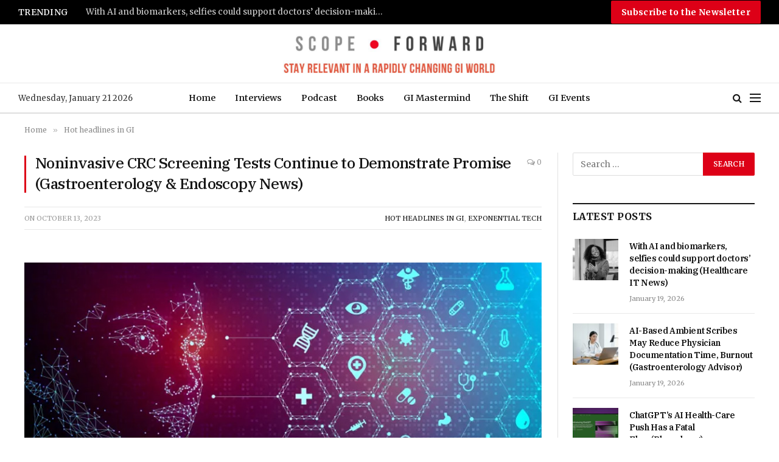

--- FILE ---
content_type: text/html; charset=UTF-8
request_url: https://scopeforward.com/noninvasive-crc-screening-tests-continue-to-demonstrate-promise-gastroenterology-endoscopy-news/
body_size: 20619
content:

<!DOCTYPE html>
<html lang="en" prefix="og: https://ogp.me/ns#" class="s-light site-s-light">

<head>

	<meta charset="UTF-8" />
	<meta name="viewport" content="width=device-width, initial-scale=1" />
	
<!-- Search Engine Optimization by Rank Math - https://rankmath.com/ -->
<title>Noninvasive CRC Screening Tests Continue to Demonstrate Promise (Gastroenterology &amp; Endoscopy News) - Scope Forward</title><link rel="preload" as="image" imagesrcset="https://scopeforward.com/wp-content/uploads/2023/10/voice-activated-AI.jpg 888w, https://scopeforward.com/wp-content/uploads/2023/10/voice-activated-AI-300x169.jpg 300w, https://scopeforward.com/wp-content/uploads/2023/10/voice-activated-AI-768x432.jpg 768w, https://scopeforward.com/wp-content/uploads/2023/10/voice-activated-AI-150x84.jpg 150w, https://scopeforward.com/wp-content/uploads/2023/10/voice-activated-AI-450x253.jpg 450w" imagesizes="(max-width: 788px) 100vw, 788px" /><link rel="preload" as="font" href="https://scopeforward.com/wp-content/themes/smart-mag/css/icons/fonts/ts-icons.woff2?v2.3" type="font/woff2" crossorigin="anonymous" />
<meta name="description" content="Colonoscopy for colorectal cancer screening may not be a thing of the past yet, but two noninvasive screening tests are touting new data showing rates of"/>
<meta name="robots" content="index, follow, max-snippet:-1, max-video-preview:-1, max-image-preview:large"/>
<link rel="canonical" href="https://scopeforward.com/noninvasive-crc-screening-tests-continue-to-demonstrate-promise-gastroenterology-endoscopy-news/" />
<meta property="og:locale" content="en_US" />
<meta property="og:type" content="article" />
<meta property="og:title" content="Noninvasive CRC Screening Tests Continue to Demonstrate Promise (Gastroenterology &amp; Endoscopy News) - Scope Forward" />
<meta property="og:description" content="Colonoscopy for colorectal cancer screening may not be a thing of the past yet, but two noninvasive screening tests are touting new data showing rates of" />
<meta property="og:url" content="https://scopeforward.com/noninvasive-crc-screening-tests-continue-to-demonstrate-promise-gastroenterology-endoscopy-news/" />
<meta property="og:site_name" content="Scope Forward" />
<meta property="article:section" content="Hot headlines in GI" />
<meta property="og:updated_time" content="2023-10-13T18:25:01+05:30" />
<meta property="og:image" content="https://scopeforward.com/wp-content/uploads/2023/10/voice-activated-AI.jpg" />
<meta property="og:image:secure_url" content="https://scopeforward.com/wp-content/uploads/2023/10/voice-activated-AI.jpg" />
<meta property="og:image:width" content="888" />
<meta property="og:image:height" content="500" />
<meta property="og:image:alt" content="Noninvasive CRC Screening Tests Continue to Demonstrate Promise (Gastroenterology &amp; Endoscopy News)" />
<meta property="og:image:type" content="image/jpeg" />
<meta property="article:published_time" content="2023-10-13T18:24:59+05:30" />
<meta property="article:modified_time" content="2023-10-13T18:25:01+05:30" />
<meta name="twitter:card" content="summary_large_image" />
<meta name="twitter:title" content="Noninvasive CRC Screening Tests Continue to Demonstrate Promise (Gastroenterology &amp; Endoscopy News) - Scope Forward" />
<meta name="twitter:description" content="Colonoscopy for colorectal cancer screening may not be a thing of the past yet, but two noninvasive screening tests are touting new data showing rates of" />
<meta name="twitter:image" content="https://scopeforward.com/wp-content/uploads/2023/10/voice-activated-AI.jpg" />
<script type="application/ld+json" class="rank-math-schema">{"@context":"https://schema.org","@graph":[{"@type":"Organization","@id":"https://scopeforward.com/#organization","name":"Scope Forward","url":"https://scopeforward.com"},{"@type":"WebSite","@id":"https://scopeforward.com/#website","url":"https://scopeforward.com","name":"Scope Forward","publisher":{"@id":"https://scopeforward.com/#organization"},"inLanguage":"en"},{"@type":"ImageObject","@id":"https://scopeforward.com/wp-content/uploads/2023/10/voice-activated-AI.jpg","url":"https://scopeforward.com/wp-content/uploads/2023/10/voice-activated-AI.jpg","width":"888","height":"500","inLanguage":"en"},{"@type":"WebPage","@id":"https://scopeforward.com/noninvasive-crc-screening-tests-continue-to-demonstrate-promise-gastroenterology-endoscopy-news/#webpage","url":"https://scopeforward.com/noninvasive-crc-screening-tests-continue-to-demonstrate-promise-gastroenterology-endoscopy-news/","name":"Noninvasive CRC Screening Tests Continue to Demonstrate Promise (Gastroenterology &amp; Endoscopy News) - Scope Forward","datePublished":"2023-10-13T18:24:59+05:30","dateModified":"2023-10-13T18:25:01+05:30","isPartOf":{"@id":"https://scopeforward.com/#website"},"primaryImageOfPage":{"@id":"https://scopeforward.com/wp-content/uploads/2023/10/voice-activated-AI.jpg"},"inLanguage":"en"},{"@type":"Person","@id":"https://scopeforward.com/author/dynamite/","name":"Abhay Panchal","url":"https://scopeforward.com/author/dynamite/","image":{"@type":"ImageObject","@id":"https://secure.gravatar.com/avatar/8211e5e26c8dc34c303054a2b5865065c233d092cda3bccb8c894d4157aeff9a?s=96&amp;d=mm&amp;r=g","url":"https://secure.gravatar.com/avatar/8211e5e26c8dc34c303054a2b5865065c233d092cda3bccb8c894d4157aeff9a?s=96&amp;d=mm&amp;r=g","caption":"Abhay Panchal","inLanguage":"en"},"worksFor":{"@id":"https://scopeforward.com/#organization"}},{"@type":"BlogPosting","headline":"Noninvasive CRC Screening Tests Continue to Demonstrate Promise (Gastroenterology &amp; Endoscopy News) -","datePublished":"2023-10-13T18:24:59+05:30","dateModified":"2023-10-13T18:25:01+05:30","articleSection":"Exponential Tech, Hot headlines in GI","author":{"@id":"https://scopeforward.com/author/dynamite/","name":"Abhay Panchal"},"publisher":{"@id":"https://scopeforward.com/#organization"},"description":"Colonoscopy for colorectal cancer screening may not be a thing of the past yet, but two noninvasive screening tests are touting new data showing rates of","name":"Noninvasive CRC Screening Tests Continue to Demonstrate Promise (Gastroenterology &amp; Endoscopy News) -","@id":"https://scopeforward.com/noninvasive-crc-screening-tests-continue-to-demonstrate-promise-gastroenterology-endoscopy-news/#richSnippet","isPartOf":{"@id":"https://scopeforward.com/noninvasive-crc-screening-tests-continue-to-demonstrate-promise-gastroenterology-endoscopy-news/#webpage"},"image":{"@id":"https://scopeforward.com/wp-content/uploads/2023/10/voice-activated-AI.jpg"},"inLanguage":"en","mainEntityOfPage":{"@id":"https://scopeforward.com/noninvasive-crc-screening-tests-continue-to-demonstrate-promise-gastroenterology-endoscopy-news/#webpage"}}]}</script>
<!-- /Rank Math WordPress SEO plugin -->

<link rel='dns-prefetch' href='//fonts.googleapis.com' />
<link rel="alternate" type="application/rss+xml" title="Scope Forward &raquo; Feed" href="https://scopeforward.com/feed/" />
<link rel="alternate" type="application/rss+xml" title="Scope Forward &raquo; Comments Feed" href="https://scopeforward.com/comments/feed/" />
<link rel="alternate" type="application/rss+xml" title="Scope Forward &raquo; Noninvasive CRC Screening Tests Continue to Demonstrate Promise (Gastroenterology &amp; Endoscopy News) Comments Feed" href="https://scopeforward.com/noninvasive-crc-screening-tests-continue-to-demonstrate-promise-gastroenterology-endoscopy-news/feed/" />
<link rel="alternate" title="oEmbed (JSON)" type="application/json+oembed" href="https://scopeforward.com/wp-json/oembed/1.0/embed?url=https%3A%2F%2Fscopeforward.com%2Fnoninvasive-crc-screening-tests-continue-to-demonstrate-promise-gastroenterology-endoscopy-news%2F" />
<link rel="alternate" title="oEmbed (XML)" type="text/xml+oembed" href="https://scopeforward.com/wp-json/oembed/1.0/embed?url=https%3A%2F%2Fscopeforward.com%2Fnoninvasive-crc-screening-tests-continue-to-demonstrate-promise-gastroenterology-endoscopy-news%2F&#038;format=xml" />
<style id='wp-img-auto-sizes-contain-inline-css' type='text/css'>
img:is([sizes=auto i],[sizes^="auto," i]){contain-intrinsic-size:3000px 1500px}
/*# sourceURL=wp-img-auto-sizes-contain-inline-css */
</style>
<style id='wp-emoji-styles-inline-css' type='text/css'>

	img.wp-smiley, img.emoji {
		display: inline !important;
		border: none !important;
		box-shadow: none !important;
		height: 1em !important;
		width: 1em !important;
		margin: 0 0.07em !important;
		vertical-align: -0.1em !important;
		background: none !important;
		padding: 0 !important;
	}
/*# sourceURL=wp-emoji-styles-inline-css */
</style>
<link rel='stylesheet' id='wp-block-library-css' href='https://scopeforward.com/wp-includes/css/dist/block-library/style.min.css?ver=6.9' type='text/css' media='all' />
<style id='wp-block-button-inline-css' type='text/css'>
.wp-block-button__link{align-content:center;box-sizing:border-box;cursor:pointer;display:inline-block;height:100%;text-align:center;word-break:break-word}.wp-block-button__link.aligncenter{text-align:center}.wp-block-button__link.alignright{text-align:right}:where(.wp-block-button__link){border-radius:9999px;box-shadow:none;padding:calc(.667em + 2px) calc(1.333em + 2px);text-decoration:none}.wp-block-button[style*=text-decoration] .wp-block-button__link{text-decoration:inherit}.wp-block-buttons>.wp-block-button.has-custom-width{max-width:none}.wp-block-buttons>.wp-block-button.has-custom-width .wp-block-button__link{width:100%}.wp-block-buttons>.wp-block-button.has-custom-font-size .wp-block-button__link{font-size:inherit}.wp-block-buttons>.wp-block-button.wp-block-button__width-25{width:calc(25% - var(--wp--style--block-gap, .5em)*.75)}.wp-block-buttons>.wp-block-button.wp-block-button__width-50{width:calc(50% - var(--wp--style--block-gap, .5em)*.5)}.wp-block-buttons>.wp-block-button.wp-block-button__width-75{width:calc(75% - var(--wp--style--block-gap, .5em)*.25)}.wp-block-buttons>.wp-block-button.wp-block-button__width-100{flex-basis:100%;width:100%}.wp-block-buttons.is-vertical>.wp-block-button.wp-block-button__width-25{width:25%}.wp-block-buttons.is-vertical>.wp-block-button.wp-block-button__width-50{width:50%}.wp-block-buttons.is-vertical>.wp-block-button.wp-block-button__width-75{width:75%}.wp-block-button.is-style-squared,.wp-block-button__link.wp-block-button.is-style-squared{border-radius:0}.wp-block-button.no-border-radius,.wp-block-button__link.no-border-radius{border-radius:0!important}:root :where(.wp-block-button .wp-block-button__link.is-style-outline),:root :where(.wp-block-button.is-style-outline>.wp-block-button__link){border:2px solid;padding:.667em 1.333em}:root :where(.wp-block-button .wp-block-button__link.is-style-outline:not(.has-text-color)),:root :where(.wp-block-button.is-style-outline>.wp-block-button__link:not(.has-text-color)){color:currentColor}:root :where(.wp-block-button .wp-block-button__link.is-style-outline:not(.has-background)),:root :where(.wp-block-button.is-style-outline>.wp-block-button__link:not(.has-background)){background-color:initial;background-image:none}
/*# sourceURL=https://scopeforward.com/wp-includes/blocks/button/style.min.css */
</style>
<style id='wp-block-buttons-inline-css' type='text/css'>
.wp-block-buttons{box-sizing:border-box}.wp-block-buttons.is-vertical{flex-direction:column}.wp-block-buttons.is-vertical>.wp-block-button:last-child{margin-bottom:0}.wp-block-buttons>.wp-block-button{display:inline-block;margin:0}.wp-block-buttons.is-content-justification-left{justify-content:flex-start}.wp-block-buttons.is-content-justification-left.is-vertical{align-items:flex-start}.wp-block-buttons.is-content-justification-center{justify-content:center}.wp-block-buttons.is-content-justification-center.is-vertical{align-items:center}.wp-block-buttons.is-content-justification-right{justify-content:flex-end}.wp-block-buttons.is-content-justification-right.is-vertical{align-items:flex-end}.wp-block-buttons.is-content-justification-space-between{justify-content:space-between}.wp-block-buttons.aligncenter{text-align:center}.wp-block-buttons:not(.is-content-justification-space-between,.is-content-justification-right,.is-content-justification-left,.is-content-justification-center) .wp-block-button.aligncenter{margin-left:auto;margin-right:auto;width:100%}.wp-block-buttons[style*=text-decoration] .wp-block-button,.wp-block-buttons[style*=text-decoration] .wp-block-button__link{text-decoration:inherit}.wp-block-buttons.has-custom-font-size .wp-block-button__link{font-size:inherit}.wp-block-buttons .wp-block-button__link{width:100%}.wp-block-button.aligncenter{text-align:center}
/*# sourceURL=https://scopeforward.com/wp-includes/blocks/buttons/style.min.css */
</style>
<style id='wp-block-paragraph-inline-css' type='text/css'>
.is-small-text{font-size:.875em}.is-regular-text{font-size:1em}.is-large-text{font-size:2.25em}.is-larger-text{font-size:3em}.has-drop-cap:not(:focus):first-letter{float:left;font-size:8.4em;font-style:normal;font-weight:100;line-height:.68;margin:.05em .1em 0 0;text-transform:uppercase}body.rtl .has-drop-cap:not(:focus):first-letter{float:none;margin-left:.1em}p.has-drop-cap.has-background{overflow:hidden}:root :where(p.has-background){padding:1.25em 2.375em}:where(p.has-text-color:not(.has-link-color)) a{color:inherit}p.has-text-align-left[style*="writing-mode:vertical-lr"],p.has-text-align-right[style*="writing-mode:vertical-rl"]{rotate:180deg}
/*# sourceURL=https://scopeforward.com/wp-includes/blocks/paragraph/style.min.css */
</style>
<style id='global-styles-inline-css' type='text/css'>
:root{--wp--preset--aspect-ratio--square: 1;--wp--preset--aspect-ratio--4-3: 4/3;--wp--preset--aspect-ratio--3-4: 3/4;--wp--preset--aspect-ratio--3-2: 3/2;--wp--preset--aspect-ratio--2-3: 2/3;--wp--preset--aspect-ratio--16-9: 16/9;--wp--preset--aspect-ratio--9-16: 9/16;--wp--preset--color--black: #000000;--wp--preset--color--cyan-bluish-gray: #abb8c3;--wp--preset--color--white: #ffffff;--wp--preset--color--pale-pink: #f78da7;--wp--preset--color--vivid-red: #cf2e2e;--wp--preset--color--luminous-vivid-orange: #ff6900;--wp--preset--color--luminous-vivid-amber: #fcb900;--wp--preset--color--light-green-cyan: #7bdcb5;--wp--preset--color--vivid-green-cyan: #00d084;--wp--preset--color--pale-cyan-blue: #8ed1fc;--wp--preset--color--vivid-cyan-blue: #0693e3;--wp--preset--color--vivid-purple: #9b51e0;--wp--preset--gradient--vivid-cyan-blue-to-vivid-purple: linear-gradient(135deg,rgb(6,147,227) 0%,rgb(155,81,224) 100%);--wp--preset--gradient--light-green-cyan-to-vivid-green-cyan: linear-gradient(135deg,rgb(122,220,180) 0%,rgb(0,208,130) 100%);--wp--preset--gradient--luminous-vivid-amber-to-luminous-vivid-orange: linear-gradient(135deg,rgb(252,185,0) 0%,rgb(255,105,0) 100%);--wp--preset--gradient--luminous-vivid-orange-to-vivid-red: linear-gradient(135deg,rgb(255,105,0) 0%,rgb(207,46,46) 100%);--wp--preset--gradient--very-light-gray-to-cyan-bluish-gray: linear-gradient(135deg,rgb(238,238,238) 0%,rgb(169,184,195) 100%);--wp--preset--gradient--cool-to-warm-spectrum: linear-gradient(135deg,rgb(74,234,220) 0%,rgb(151,120,209) 20%,rgb(207,42,186) 40%,rgb(238,44,130) 60%,rgb(251,105,98) 80%,rgb(254,248,76) 100%);--wp--preset--gradient--blush-light-purple: linear-gradient(135deg,rgb(255,206,236) 0%,rgb(152,150,240) 100%);--wp--preset--gradient--blush-bordeaux: linear-gradient(135deg,rgb(254,205,165) 0%,rgb(254,45,45) 50%,rgb(107,0,62) 100%);--wp--preset--gradient--luminous-dusk: linear-gradient(135deg,rgb(255,203,112) 0%,rgb(199,81,192) 50%,rgb(65,88,208) 100%);--wp--preset--gradient--pale-ocean: linear-gradient(135deg,rgb(255,245,203) 0%,rgb(182,227,212) 50%,rgb(51,167,181) 100%);--wp--preset--gradient--electric-grass: linear-gradient(135deg,rgb(202,248,128) 0%,rgb(113,206,126) 100%);--wp--preset--gradient--midnight: linear-gradient(135deg,rgb(2,3,129) 0%,rgb(40,116,252) 100%);--wp--preset--font-size--small: 13px;--wp--preset--font-size--medium: 20px;--wp--preset--font-size--large: 36px;--wp--preset--font-size--x-large: 42px;--wp--preset--spacing--20: 0.44rem;--wp--preset--spacing--30: 0.67rem;--wp--preset--spacing--40: 1rem;--wp--preset--spacing--50: 1.5rem;--wp--preset--spacing--60: 2.25rem;--wp--preset--spacing--70: 3.38rem;--wp--preset--spacing--80: 5.06rem;--wp--preset--shadow--natural: 6px 6px 9px rgba(0, 0, 0, 0.2);--wp--preset--shadow--deep: 12px 12px 50px rgba(0, 0, 0, 0.4);--wp--preset--shadow--sharp: 6px 6px 0px rgba(0, 0, 0, 0.2);--wp--preset--shadow--outlined: 6px 6px 0px -3px rgb(255, 255, 255), 6px 6px rgb(0, 0, 0);--wp--preset--shadow--crisp: 6px 6px 0px rgb(0, 0, 0);}:where(.is-layout-flex){gap: 0.5em;}:where(.is-layout-grid){gap: 0.5em;}body .is-layout-flex{display: flex;}.is-layout-flex{flex-wrap: wrap;align-items: center;}.is-layout-flex > :is(*, div){margin: 0;}body .is-layout-grid{display: grid;}.is-layout-grid > :is(*, div){margin: 0;}:where(.wp-block-columns.is-layout-flex){gap: 2em;}:where(.wp-block-columns.is-layout-grid){gap: 2em;}:where(.wp-block-post-template.is-layout-flex){gap: 1.25em;}:where(.wp-block-post-template.is-layout-grid){gap: 1.25em;}.has-black-color{color: var(--wp--preset--color--black) !important;}.has-cyan-bluish-gray-color{color: var(--wp--preset--color--cyan-bluish-gray) !important;}.has-white-color{color: var(--wp--preset--color--white) !important;}.has-pale-pink-color{color: var(--wp--preset--color--pale-pink) !important;}.has-vivid-red-color{color: var(--wp--preset--color--vivid-red) !important;}.has-luminous-vivid-orange-color{color: var(--wp--preset--color--luminous-vivid-orange) !important;}.has-luminous-vivid-amber-color{color: var(--wp--preset--color--luminous-vivid-amber) !important;}.has-light-green-cyan-color{color: var(--wp--preset--color--light-green-cyan) !important;}.has-vivid-green-cyan-color{color: var(--wp--preset--color--vivid-green-cyan) !important;}.has-pale-cyan-blue-color{color: var(--wp--preset--color--pale-cyan-blue) !important;}.has-vivid-cyan-blue-color{color: var(--wp--preset--color--vivid-cyan-blue) !important;}.has-vivid-purple-color{color: var(--wp--preset--color--vivid-purple) !important;}.has-black-background-color{background-color: var(--wp--preset--color--black) !important;}.has-cyan-bluish-gray-background-color{background-color: var(--wp--preset--color--cyan-bluish-gray) !important;}.has-white-background-color{background-color: var(--wp--preset--color--white) !important;}.has-pale-pink-background-color{background-color: var(--wp--preset--color--pale-pink) !important;}.has-vivid-red-background-color{background-color: var(--wp--preset--color--vivid-red) !important;}.has-luminous-vivid-orange-background-color{background-color: var(--wp--preset--color--luminous-vivid-orange) !important;}.has-luminous-vivid-amber-background-color{background-color: var(--wp--preset--color--luminous-vivid-amber) !important;}.has-light-green-cyan-background-color{background-color: var(--wp--preset--color--light-green-cyan) !important;}.has-vivid-green-cyan-background-color{background-color: var(--wp--preset--color--vivid-green-cyan) !important;}.has-pale-cyan-blue-background-color{background-color: var(--wp--preset--color--pale-cyan-blue) !important;}.has-vivid-cyan-blue-background-color{background-color: var(--wp--preset--color--vivid-cyan-blue) !important;}.has-vivid-purple-background-color{background-color: var(--wp--preset--color--vivid-purple) !important;}.has-black-border-color{border-color: var(--wp--preset--color--black) !important;}.has-cyan-bluish-gray-border-color{border-color: var(--wp--preset--color--cyan-bluish-gray) !important;}.has-white-border-color{border-color: var(--wp--preset--color--white) !important;}.has-pale-pink-border-color{border-color: var(--wp--preset--color--pale-pink) !important;}.has-vivid-red-border-color{border-color: var(--wp--preset--color--vivid-red) !important;}.has-luminous-vivid-orange-border-color{border-color: var(--wp--preset--color--luminous-vivid-orange) !important;}.has-luminous-vivid-amber-border-color{border-color: var(--wp--preset--color--luminous-vivid-amber) !important;}.has-light-green-cyan-border-color{border-color: var(--wp--preset--color--light-green-cyan) !important;}.has-vivid-green-cyan-border-color{border-color: var(--wp--preset--color--vivid-green-cyan) !important;}.has-pale-cyan-blue-border-color{border-color: var(--wp--preset--color--pale-cyan-blue) !important;}.has-vivid-cyan-blue-border-color{border-color: var(--wp--preset--color--vivid-cyan-blue) !important;}.has-vivid-purple-border-color{border-color: var(--wp--preset--color--vivid-purple) !important;}.has-vivid-cyan-blue-to-vivid-purple-gradient-background{background: var(--wp--preset--gradient--vivid-cyan-blue-to-vivid-purple) !important;}.has-light-green-cyan-to-vivid-green-cyan-gradient-background{background: var(--wp--preset--gradient--light-green-cyan-to-vivid-green-cyan) !important;}.has-luminous-vivid-amber-to-luminous-vivid-orange-gradient-background{background: var(--wp--preset--gradient--luminous-vivid-amber-to-luminous-vivid-orange) !important;}.has-luminous-vivid-orange-to-vivid-red-gradient-background{background: var(--wp--preset--gradient--luminous-vivid-orange-to-vivid-red) !important;}.has-very-light-gray-to-cyan-bluish-gray-gradient-background{background: var(--wp--preset--gradient--very-light-gray-to-cyan-bluish-gray) !important;}.has-cool-to-warm-spectrum-gradient-background{background: var(--wp--preset--gradient--cool-to-warm-spectrum) !important;}.has-blush-light-purple-gradient-background{background: var(--wp--preset--gradient--blush-light-purple) !important;}.has-blush-bordeaux-gradient-background{background: var(--wp--preset--gradient--blush-bordeaux) !important;}.has-luminous-dusk-gradient-background{background: var(--wp--preset--gradient--luminous-dusk) !important;}.has-pale-ocean-gradient-background{background: var(--wp--preset--gradient--pale-ocean) !important;}.has-electric-grass-gradient-background{background: var(--wp--preset--gradient--electric-grass) !important;}.has-midnight-gradient-background{background: var(--wp--preset--gradient--midnight) !important;}.has-small-font-size{font-size: var(--wp--preset--font-size--small) !important;}.has-medium-font-size{font-size: var(--wp--preset--font-size--medium) !important;}.has-large-font-size{font-size: var(--wp--preset--font-size--large) !important;}.has-x-large-font-size{font-size: var(--wp--preset--font-size--x-large) !important;}
/*# sourceURL=global-styles-inline-css */
</style>

<style id='classic-theme-styles-inline-css' type='text/css'>
/*! This file is auto-generated */
.wp-block-button__link{color:#fff;background-color:#32373c;border-radius:9999px;box-shadow:none;text-decoration:none;padding:calc(.667em + 2px) calc(1.333em + 2px);font-size:1.125em}.wp-block-file__button{background:#32373c;color:#fff;text-decoration:none}
/*# sourceURL=/wp-includes/css/classic-themes.min.css */
</style>
<link rel='stylesheet' id='wp-components-css' href='https://scopeforward.com/wp-includes/css/dist/components/style.min.css?ver=6.9' type='text/css' media='all' />
<link rel='stylesheet' id='wp-preferences-css' href='https://scopeforward.com/wp-includes/css/dist/preferences/style.min.css?ver=6.9' type='text/css' media='all' />
<link rel='stylesheet' id='wp-block-editor-css' href='https://scopeforward.com/wp-includes/css/dist/block-editor/style.min.css?ver=6.9' type='text/css' media='all' />
<link rel='stylesheet' id='popup-maker-block-library-style-css' href='https://scopeforward.com/wp-content/plugins/popup-maker/dist/packages/block-library-style.css?ver=dbea705cfafe089d65f1' type='text/css' media='all' />
<link rel='stylesheet' id='flick-css' href='https://scopeforward.com/wp-content/plugins/mailchimp/assets/css/flick/flick.css?ver=2.0.1' type='text/css' media='all' />
<link rel='stylesheet' id='mailchimp_sf_main_css-css' href='https://scopeforward.com/wp-content/plugins/mailchimp/assets/css/frontend.css?ver=2.0.1' type='text/css' media='all' />
<link rel='stylesheet' id='fluent-form-styles-css' href='https://scopeforward.com/wp-content/plugins/fluentform/assets/css/fluent-forms-public.css?ver=6.1.14' type='text/css' media='all' />
<link rel='stylesheet' id='fluentform-public-default-css' href='https://scopeforward.com/wp-content/plugins/fluentform/assets/css/fluentform-public-default.css?ver=6.1.14' type='text/css' media='all' />
<link rel='stylesheet' id='popup-maker-site-css' href='//scopeforward.com/wp-content/uploads/pum/pum-site-styles.css?generated=1755854860&#038;ver=1.21.5' type='text/css' media='all' />
<link rel='stylesheet' id='smartmag-core-css' href='https://scopeforward.com/wp-content/themes/smart-mag/style.css?ver=10.2.1' type='text/css' media='all' />
<style id='smartmag-core-inline-css' type='text/css'>
:root { --c-main: #dd0017;
--c-main-rgb: 221,0,23;
--text-font: "Merriweather", system-ui, -apple-system, "Segoe UI", Arial, sans-serif;
--body-font: "Merriweather", system-ui, -apple-system, "Segoe UI", Arial, sans-serif;
--title-font: "IBM Plex Serif", Georgia, serif;
--title-size-n: 17px;
--title-size-m: 18px;
--title-size-l: 20px;
--footer-mt: 0px;
--p-title-space: 7px;
--excerpt-mt: 13px;
--excerpt-size: 14px; }
.post-title:not(._) { letter-spacing: -0.025em; }
:root { --sidebar-width: 300px; }
.ts-row, .has-el-gap { --sidebar-c-width: calc(var(--sidebar-width) + var(--grid-gutter-h) + var(--sidebar-c-pad)); }
:root { --sidebar-pad: 32px; --sidebar-sep-pad: 32px; }
.main-wrap > .main { margin-top: 30px; }
.smart-head-main .smart-head-mid { --head-h: 96px; }
.smart-head-main .smart-head-bot { --head-h: 51px; border-top-width: 1px; border-top-color: #e8e8e8; border-bottom-width: 2px; border-bottom-color: #dedede; }
.navigation-main .menu > li > a { font-size: 14.4px; font-weight: 600; }
.navigation-main .menu > li li a { font-size: 13px; }
.navigation-main { --nav-items-space: 16px; }
.mobile-menu { font-size: 15px; }
.smart-head-main .spc-social { --spc-social-fs: 17px; --spc-social-size: 37px; }
.smart-head-main .hamburger-icon { width: 18px; }
.smart-head .ts-button1 { font-size: 14px; font-weight: bold; text-transform: initial; }
.trending-ticker .heading { color: #f7f7f7; font-size: 13.8px; font-weight: 600; letter-spacing: .02em; margin-right: 30px; }
.trending-ticker .post-link { font-size: 13.8px; }
.trending-ticker { --max-width: 500px; }
.post-meta .meta-item, .post-meta .text-in { font-size: 11px; }
.post-meta .text-in, .post-meta .post-cat > a { font-size: 11px; }
.post-meta .post-cat > a { font-weight: 600; text-transform: uppercase; letter-spacing: .02em; }
.post-meta .post-author > a { font-weight: 600; }
.block-head-f .heading { font-size: 16px; font-weight: 800; text-transform: uppercase; letter-spacing: .03em; }
.block-head-f { --space-below: 15px; --line-weight: 2px; --c-border: #ffffff; }
.s-dark .block-head-f { --c-border: #151516; }
.loop-grid-base .media { margin-bottom: 13px; }
.list-post { --list-p-media-width: 30%; --list-p-media-max-width: 85%; }
.loop-small .ratio-is-custom { padding-bottom: calc(100% / 1.1); }
.loop-small .media:not(i) { max-width: 75px; }
.post-meta-single .meta-item, .post-meta-single .text-in { font-size: 12px; }
.the-post-header .post-meta .post-title { font-weight: 600; }
.entry-content { font-family: "IBM Plex Serif", Georgia, serif; font-size: 17px; font-weight: 500; }
.site-s-light .entry-content { color: #000000; }
.post-share-float .share-text { font-size: 10px; }
.post-share-float .service { width: 38px; height: 38px; margin-bottom: 8px; border-radius: 50px; font-size: 16px; }
.s-post-modern .post-content-wrap { display: grid; grid-template-columns: minmax(0, 1fr); }
.s-post-modern .entry-content { max-width: min(100%, calc(700px + var(--p-spacious-pad)*2)); justify-self: center; }
.s-head-large .sub-title { font-size: 17px; }
.site-s-light .s-head-large .sub-title { color: #515151; }
.site-s-light .s-head-large .post-meta { --c-post-meta: #565656; }
.s-post-large .post-content-wrap { display: grid; grid-template-columns: minmax(0, 1fr); }
.s-post-large .entry-content { max-width: min(100%, calc(700px + var(--p-spacious-pad)*2)); justify-self: center; }
.a-wrap-2:not(._) { padding-top: 17px; padding-bottom: 17px; padding-left: 15px; padding-right: 15px; margin-top: 0px; margin-bottom: 0px; }
@media (min-width: 1200px) { .s-head-large .post-title { font-size: 40px; } }
@media (min-width: 941px) and (max-width: 1200px) { :root { --sidebar-width: 280px; }
.ts-row, .has-el-gap { --sidebar-c-width: calc(var(--sidebar-width) + var(--grid-gutter-h) + var(--sidebar-c-pad)); }
.navigation-main .menu > li > a { font-size: calc(10px + (14.4px - 10px) * .7); }
.trending-ticker { --max-width: 400px; } }
@media (max-width: 767px) { .s-head-large .post-title { font-size: 29px; } }


/*# sourceURL=smartmag-core-inline-css */
</style>
<link rel='stylesheet' id='smartmag-magnific-popup-css' href='https://scopeforward.com/wp-content/themes/smart-mag/css/lightbox.css?ver=10.2.1' type='text/css' media='all' />
<link rel='stylesheet' id='smartmag-icons-css' href='https://scopeforward.com/wp-content/themes/smart-mag/css/icons/icons.css?ver=10.2.1' type='text/css' media='all' />
<link rel='stylesheet' id='smartmag-gfonts-custom-css' href='https://fonts.googleapis.com/css?family=Merriweather%3A400%2C500%2C600%2C700%7CIBM+Plex+Serif%3A400%2C500%2C600%2C700&#038;display=swap' type='text/css' media='all' />
<script type="text/javascript" id="smartmag-lazy-inline-js-after">
/* <![CDATA[ */
/**
 * @copyright ThemeSphere
 * @preserve
 */
var BunyadLazy={};BunyadLazy.load=function(){function a(e,n){var t={};e.dataset.bgset&&e.dataset.sizes?(t.sizes=e.dataset.sizes,t.srcset=e.dataset.bgset):t.src=e.dataset.bgsrc,function(t){var a=t.dataset.ratio;if(0<a){const e=t.parentElement;if(e.classList.contains("media-ratio")){const n=e.style;n.getPropertyValue("--a-ratio")||(n.paddingBottom=100/a+"%")}}}(e);var a,o=document.createElement("img");for(a in o.onload=function(){var t="url('"+(o.currentSrc||o.src)+"')",a=e.style;a.backgroundImage!==t&&requestAnimationFrame(()=>{a.backgroundImage=t,n&&n()}),o.onload=null,o.onerror=null,o=null},o.onerror=o.onload,t)o.setAttribute(a,t[a]);o&&o.complete&&0<o.naturalWidth&&o.onload&&o.onload()}function e(t){t.dataset.loaded||a(t,()=>{document.dispatchEvent(new Event("lazyloaded")),t.dataset.loaded=1})}function n(t){"complete"===document.readyState?t():window.addEventListener("load",t)}return{initEarly:function(){var t,a=()=>{document.querySelectorAll(".img.bg-cover:not(.lazyload)").forEach(e)};"complete"!==document.readyState?(t=setInterval(a,150),n(()=>{a(),clearInterval(t)})):a()},callOnLoad:n,initBgImages:function(t){t&&n(()=>{document.querySelectorAll(".img.bg-cover").forEach(e)})},bgLoad:a}}(),BunyadLazy.load.initEarly();
//# sourceURL=smartmag-lazy-inline-js-after
/* ]]> */
</script>
<script type="text/javascript" src="https://scopeforward.com/wp-includes/js/jquery/jquery.min.js?ver=3.7.1" id="jquery-core-js"></script>
<script type="text/javascript" src="https://scopeforward.com/wp-includes/js/jquery/jquery-migrate.min.js?ver=3.4.1" id="jquery-migrate-js"></script>
<link rel="https://api.w.org/" href="https://scopeforward.com/wp-json/" /><link rel="alternate" title="JSON" type="application/json" href="https://scopeforward.com/wp-json/wp/v2/posts/94037" /><link rel="EditURI" type="application/rsd+xml" title="RSD" href="https://scopeforward.com/xmlrpc.php?rsd" />
<meta name="generator" content="WordPress 6.9" />
<link rel='shortlink' href='https://scopeforward.com/?p=94037' />
<!-- Google Tag Manager -->
<script>(function(w,d,s,l,i){w[l]=w[l]||[];w[l].push({'gtm.start':
new Date().getTime(),event:'gtm.js'});var f=d.getElementsByTagName(s)[0],
j=d.createElement(s),dl=l!='dataLayer'?'&l='+l:'';j.async=true;j.src=
'https://www.googletagmanager.com/gtm.js?id='+i+dl;f.parentNode.insertBefore(j,f);
})(window,document,'script','dataLayer','GTM-5298NCWX');</script>
<!-- End Google Tag Manager -->
		<script>
		var BunyadSchemeKey = 'bunyad-scheme';
		(() => {
			const d = document.documentElement;
			const c = d.classList;
			var scheme = localStorage.getItem(BunyadSchemeKey);
			
			if (scheme) {
				d.dataset.origClass = c;
				scheme === 'dark' ? c.remove('s-light', 'site-s-light') : c.remove('s-dark', 'site-s-dark');
				c.add('site-s-' + scheme, 's-' + scheme);
			}
		})();
		</script>
		<meta name="generator" content="Elementor 3.23.1; features: e_optimized_css_loading, additional_custom_breakpoints, e_lazyload; settings: css_print_method-external, google_font-enabled, font_display-auto">
			<style>
				.e-con.e-parent:nth-of-type(n+4):not(.e-lazyloaded):not(.e-no-lazyload),
				.e-con.e-parent:nth-of-type(n+4):not(.e-lazyloaded):not(.e-no-lazyload) * {
					background-image: none !important;
				}
				@media screen and (max-height: 1024px) {
					.e-con.e-parent:nth-of-type(n+3):not(.e-lazyloaded):not(.e-no-lazyload),
					.e-con.e-parent:nth-of-type(n+3):not(.e-lazyloaded):not(.e-no-lazyload) * {
						background-image: none !important;
					}
				}
				@media screen and (max-height: 640px) {
					.e-con.e-parent:nth-of-type(n+2):not(.e-lazyloaded):not(.e-no-lazyload),
					.e-con.e-parent:nth-of-type(n+2):not(.e-lazyloaded):not(.e-no-lazyload) * {
						background-image: none !important;
					}
				}
			</style>
			<!-- Google Tag Manager -->
<script>(function(w,d,s,l,i){w[l]=w[l]||[];w[l].push({'gtm.start':
new Date().getTime(),event:'gtm.js'});var f=d.getElementsByTagName(s)[0],
j=d.createElement(s),dl=l!='dataLayer'?'&l='+l:'';j.async=true;j.src=
'https://www.googletagmanager.com/gtm.js?id='+i+dl;f.parentNode.insertBefore(j,f);
})(window,document,'script','dataLayer','GTM-T7JHZ7F');</script>
<!-- End Google Tag Manager -->

<script id="mcjs">!function(c,h,i,m,p){m=c.createElement(h),p=c.getElementsByTagName(h)[0],m.async=1,m.src=i,p.parentNode.insertBefore(m,p)}(document,"script","https://chimpstatic.com/mcjs-connected/js/users/4665b5e7d42dcf8db2264322c/9d14366930b52566488253a6e.js");</script><link rel="icon" href="https://scopeforward.com/wp-content/uploads/2022/07/cropped-logo_1-32x32.png" sizes="32x32" />
<link rel="icon" href="https://scopeforward.com/wp-content/uploads/2022/07/cropped-logo_1-192x192.png" sizes="192x192" />
<link rel="apple-touch-icon" href="https://scopeforward.com/wp-content/uploads/2022/07/cropped-logo_1-180x180.png" />
<meta name="msapplication-TileImage" content="https://scopeforward.com/wp-content/uploads/2022/07/cropped-logo_1-270x270.png" />
		<style type="text/css" id="wp-custom-css">
			.a-wrap.a-wrap-base.a-wrap-2.a-wrap-bg {display: none;}
.posted-by {display: none !important;}
.meta-item.post-author {
  display: none !important;
}

#wpforms-submit-91910 {
  width: 100% !important;
  background: #DD0017;
  font-size: 16px !important;
}		</style>
		

</head>

<body class="wp-singular post-template-default single single-post postid-94037 single-format-standard wp-theme-smart-mag right-sidebar post-layout-classic post-cat-6 has-lb has-lb-sm ts-img-hov-fade has-sb-sep layout-normal elementor-default elementor-kit-7">

<!-- Google Tag Manager (noscript) -->
<noscript><iframe src="https://www.googletagmanager.com/ns.html?id=GTM-5298NCWX"
height="0" width="0" style="display:none;visibility:hidden"></iframe></noscript>
<!-- End Google Tag Manager (noscript) -->

<div class="main-wrap">

	
<div class="off-canvas-backdrop"></div>
<div class="mobile-menu-container off-canvas s-dark" id="off-canvas">

	<div class="off-canvas-head">
		<a href="#" class="close">
			<span class="visuallyhidden">Close Menu</span>
			<i class="tsi tsi-times"></i>
		</a>

		<div class="ts-logo">
			<img class="logo-mobile logo-image" src="https://scopeforward.com/wp-content/uploads/2023/04/WhatsApp-Image-2023-04-10-at-4.01.48-PM.jpeg" width="400" height="87" alt="Scope Forward"/>		</div>
	</div>

	<div class="off-canvas-content">

					<ul class="mobile-menu"></ul>
		
		
		
	</div>

</div>
<div class="smart-head smart-head-a smart-head-main" id="smart-head" data-sticky="auto" data-sticky-type="smart" data-sticky-full>
	
	<div class="smart-head-row smart-head-top s-dark smart-head-row-full">

		<div class="inner full">

							
				<div class="items items-left ">
				
<div class="trending-ticker" data-delay="8">
	<span class="heading">Trending</span>

	<ul>
				
			<li><a href="https://scopeforward.com/with-ai-and-biomarkers-selfies-could-support-doctors-decision-making-healthcare-it-news/" class="post-link">With AI and biomarkers, selfies could support doctors&#8217; decision-making (Healthcare IT News)</a></li>
		
				
			<li><a href="https://scopeforward.com/ai-based-ambient-scribes-may-reduce-physician-documentation-time-burnout-gastroenterology-advisor/" class="post-link">AI-Based Ambient Scribes May Reduce Physician Documentation Time, Burnout (Gastroenterology Advisor)</a></li>
		
				
			<li><a href="https://scopeforward.com/chatgpts-ai-health-care-push-has-a-fatal-flaw-bloomberg-2/" class="post-link">ChatGPT&#8217;s AI Health-Care Push Has a Fatal Flaw (Bloomberg)</a></li>
		
				
			<li><a href="https://scopeforward.com/exploring-trust-factors-in-ai-healthcare-integration-a-rapid-review-frontiers-in-artficial-intelligence/" class="post-link">Exploring trust factors in AI-healthcare integration: a rapid review (Frontiers in Artficial Intelligence)</a></li>
		
				
			<li><a href="https://scopeforward.com/chatgpts-ai-health-care-push-has-a-fatal-flaw-bloomberg/" class="post-link">ChatGPT&#8217;s AI Health-Care Push Has a Fatal Flaw (Bloomberg)</a></li>
		
				
			<li><a href="https://scopeforward.com/ai-is-speeding-into-healthcare-who-should-regulate-it-the-harvard-gazette/" class="post-link">AI is speeding into healthcare. Who should regulate it? (The Harvard Gazette)</a></li>
		
				
			<li><a href="https://scopeforward.com/ethical-and-legal-considerations-for-responsible-use-of-ai-in-clinical-gastroenterology-american-journal-of-gastroenterology/" class="post-link">Ethical and Legal Considerations for Responsible Use of AI in Clinical Gastroenterology (American Journal of Gastroenterology)</a></li>
		
				
			<li><a href="https://scopeforward.com/google-launches-medgemma-1-5-medasr-to-broaden-healthcare-ai-capabilities-digital-health-news/" class="post-link">Google Launches MedGemma 1.5 &amp; MedASR to Broaden Healthcare AI Capabilities (Digital Health News)</a></li>
		
				
			</ul>
</div>
				</div>

							
				<div class="items items-center empty">
								</div>

							
				<div class="items items-right ">
				
	<a href="#popmake-93092" class="ts-button ts-button-a ts-button1">
		Subscribe to the Newsletter	</a>
				</div>

						
		</div>
	</div>

	
	<div class="smart-head-row smart-head-mid smart-head-row-3 is-light smart-head-row-full">

		<div class="inner full">

							
				<div class="items items-left empty">
								</div>

							
				<div class="items items-center ">
					<a href="https://scopeforward.com/" title="Scope Forward" rel="home" class="logo-link ts-logo logo-is-image">
		<span>
			
				
					<img src="https://smartmag.theme-sphere.com/smart-times/wp-content/uploads/sites/30/2022/03/The-Smart-Times-Logo01-white.png" class="logo-image logo-image-dark" alt="Scope Forward" srcset="https://smartmag.theme-sphere.com/smart-times/wp-content/uploads/sites/30/2022/03/The-Smart-Times-Logo01-white.png ,https://smartmag.theme-sphere.com/smart-times/wp-content/uploads/sites/30/2022/03/The-Smart-Times-Logo01-white@2x.png 2x"/><img fetchpriority="high" src="https://scopeforward.com/wp-content/uploads/2023/04/WhatsApp-Image-2023-04-10-at-4.01.48-PM.jpeg" class="logo-image" alt="Scope Forward" width="800" height="174"/>
									 
					</span>
	</a>				</div>

							
				<div class="items items-right empty">
								</div>

						
		</div>
	</div>

	
	<div class="smart-head-row smart-head-bot smart-head-row-3 is-light has-center-nav smart-head-row-full">

		<div class="inner full">

							
				<div class="items items-left ">
				
<span class="h-date">
	Wednesday, January 21 2026</span>				</div>

							
				<div class="items items-center ">
					<div class="nav-wrap">
		<nav class="navigation navigation-main nav-hov-a">
			<ul id="menu-main-menu" class="menu"><li id="menu-item-89523" class="menu-item menu-item-type-post_type menu-item-object-page menu-item-home menu-item-89523"><a href="https://scopeforward.com/">Home</a></li>
<li id="menu-item-89524" class="menu-item menu-item-type-post_type menu-item-object-page menu-item-89524"><a href="https://scopeforward.com/interviews-with-gi-leaders/">Interviews</a></li>
<li id="menu-item-89534" class="menu-item menu-item-type-post_type menu-item-object-page menu-item-89534"><a href="https://scopeforward.com/podcast/">Podcast</a></li>
<li id="menu-item-90890" class="menu-item menu-item-type-post_type menu-item-object-page menu-item-90890"><a href="https://scopeforward.com/books/">Books</a></li>
<li id="menu-item-94581" class="menu-item menu-item-type-custom menu-item-object-custom menu-item-94581"><a target="_blank" href="https://scopeforward.com/gimm-virtual">GI Mastermind</a></li>
<li id="menu-item-97335" class="menu-item menu-item-type-custom menu-item-object-custom menu-item-97335"><a target="_blank" href="https://scopeforward.com/theshift">The Shift</a></li>
<li id="menu-item-99841" class="menu-item menu-item-type-post_type menu-item-object-page menu-item-99841"><a href="https://scopeforward.com/gi-event/">GI Events</a></li>
</ul>		</nav>
	</div>
				</div>

							
				<div class="items items-right ">
				

	<a href="#" class="search-icon has-icon-only is-icon" title="Search">
		<i class="tsi tsi-search"></i>
	</a>


<button class="offcanvas-toggle has-icon" type="button" aria-label="Menu">
	<span class="hamburger-icon hamburger-icon-b">
		<span class="inner"></span>
	</span>
</button>				</div>

						
		</div>
	</div>

	</div>
<div class="smart-head smart-head-a smart-head-mobile" id="smart-head-mobile" data-sticky="mid" data-sticky-type="smart" data-sticky-full>
	
	<div class="smart-head-row smart-head-mid smart-head-row-3 s-dark smart-head-row-full">

		<div class="inner wrap">

							
				<div class="items items-left ">
				
<button class="offcanvas-toggle has-icon" type="button" aria-label="Menu">
	<span class="hamburger-icon hamburger-icon-a">
		<span class="inner"></span>
	</span>
</button>				</div>

							
				<div class="items items-center ">
					<a href="https://scopeforward.com/" title="Scope Forward" rel="home" class="logo-link ts-logo logo-is-image">
		<span>
			
									<img class="logo-mobile logo-image" src="https://scopeforward.com/wp-content/uploads/2023/04/WhatsApp-Image-2023-04-10-at-4.01.48-PM.jpeg" width="400" height="87" alt="Scope Forward"/>									 
					</span>
	</a>				</div>

							
				<div class="items items-right ">
				

	<a href="#" class="search-icon has-icon-only is-icon" title="Search">
		<i class="tsi tsi-search"></i>
	</a>

				</div>

						
		</div>
	</div>

	</div><div class="a-wrap a-wrap-base a-wrap-2 a-wrap-bg"> <a href="https://theme-sphere.com/buy/go.php?theme=smartmag" target="_blank">
<img loading="lazy" loading="lazy" src="https://smartmag.theme-sphere.com/smart-times/wp-content/uploads/sites/30/2022/03/Single-page-top-01.jpg" width="1240" height="125" alt="Demo" />
</a></div>
<nav class="breadcrumbs is-full-width breadcrumbs-a" id="breadcrumb"><div class="inner ts-contain "><span><a href="https://scopeforward.com/"><span>Home</span></a></span><span class="delim">&raquo;</span><span><a href="https://scopeforward.com/category/hot-headlines-in-gi/"><span>Hot headlines in GI</span></a></span></div></nav>
<div class="main ts-contain cf right-sidebar">
	
			<div class="ts-row">
		<div class="col-8 main-content">		
			<div class="the-post s-post-classic-above">

				
<article id="post-94037" class="post-94037 post type-post status-publish format-standard has-post-thumbnail category-hot-headlines-in-gi category-exponential-tech title-above">
	
	<header class="the-post-header post-header cf">
	
				
					<div class="heading cf">
				
			<h1 class="post-title">
			Noninvasive CRC Screening Tests Continue to Demonstrate Promise (Gastroenterology &amp; Endoscopy News)			</h1>
			
			<a href="https://scopeforward.com/noninvasive-crc-screening-tests-continue-to-demonstrate-promise-gastroenterology-endoscopy-news/#respond" class="comments"><i class="tsi tsi-comments-o"></i> 0</a>
		
		</div>

		<div class="the-post-meta cf">
			<span class="posted-by">By 
				<span class="reviewer"><a href="https://scopeforward.com/author/dynamite/" title="Posts by Abhay Panchal" rel="author">Abhay Panchal</a></span>
			</span>
			 
			<span class="posted-on">on				<span class="dtreviewed">
					<time class="value-title" datetime="2023-10-13T18:24:59+05:30" title="2023-10-13">October 13, 2023</time>
				</span>
			</span>
			
			<span class="cats"><a href="https://scopeforward.com/category/hot-headlines-in-gi/" rel="category tag">Hot headlines in GI</a>, <a href="https://scopeforward.com/category/exponential-tech/" rel="category tag">Exponential Tech</a></span>
				
		</div>			
		
			
	<div class="featured">
				
			<figure class="image-link media-ratio ratio-16-9"><img width="788" height="443" src="https://scopeforward.com/wp-content/uploads/2023/10/voice-activated-AI.jpg" class="attachment-bunyad-main size-bunyad-main no-lazy skip-lazy wp-post-image" alt="" sizes="(max-width: 788px) 100vw, 788px" title="Noninvasive CRC Screening Tests Continue to Demonstrate Promise (Gastroenterology &amp; Endoscopy News)" decoding="async" srcset="https://scopeforward.com/wp-content/uploads/2023/10/voice-activated-AI.jpg 888w, https://scopeforward.com/wp-content/uploads/2023/10/voice-activated-AI-300x169.jpg 300w, https://scopeforward.com/wp-content/uploads/2023/10/voice-activated-AI-768x432.jpg 768w, https://scopeforward.com/wp-content/uploads/2023/10/voice-activated-AI-150x84.jpg 150w, https://scopeforward.com/wp-content/uploads/2023/10/voice-activated-AI-450x253.jpg 450w" /></figure>		
						
			</div>

			
				
	</header>

	
<div class="post-content-wrap has-share-float">
						<div class="post-share-float share-float-e is-hidden spc-social-colors spc-social-colored">
	<div class="inner">
					<span class="share-text">Share</span>
		
		<div class="services">
		
				
			<a href="https://www.facebook.com/sharer.php?u=https%3A%2F%2Fscopeforward.com%2Fnoninvasive-crc-screening-tests-continue-to-demonstrate-promise-gastroenterology-endoscopy-news%2F" class="cf service s-facebook" target="_blank" title="Facebook">
				<i class="tsi tsi-facebook"></i>
				<span class="label">Facebook</span>
			</a>
				
				
			<a href="https://twitter.com/intent/tweet?url=https%3A%2F%2Fscopeforward.com%2Fnoninvasive-crc-screening-tests-continue-to-demonstrate-promise-gastroenterology-endoscopy-news%2F&text=Noninvasive%20CRC%20Screening%20Tests%20Continue%20to%20Demonstrate%20Promise%20%28Gastroenterology%20%26amp%3B%20Endoscopy%20News%29" class="cf service s-twitter" target="_blank" title="Twitter">
				<i class="tsi tsi-twitter"></i>
				<span class="label">Twitter</span>
			</a>
				
				
			<a href="https://www.linkedin.com/shareArticle?mini=true&url=https%3A%2F%2Fscopeforward.com%2Fnoninvasive-crc-screening-tests-continue-to-demonstrate-promise-gastroenterology-endoscopy-news%2F" class="cf service s-linkedin" target="_blank" title="LinkedIn">
				<i class="tsi tsi-linkedin"></i>
				<span class="label">LinkedIn</span>
			</a>
				
				
			<a href="https://pinterest.com/pin/create/button/?url=https%3A%2F%2Fscopeforward.com%2Fnoninvasive-crc-screening-tests-continue-to-demonstrate-promise-gastroenterology-endoscopy-news%2F&media=https%3A%2F%2Fscopeforward.com%2Fwp-content%2Fuploads%2F2023%2F10%2Fvoice-activated-AI.jpg&description=Noninvasive%20CRC%20Screening%20Tests%20Continue%20to%20Demonstrate%20Promise%20%28Gastroenterology%20%26amp%3B%20Endoscopy%20News%29" class="cf service s-pinterest" target="_blank" title="Pinterest">
				<i class="tsi tsi-pinterest-p"></i>
				<span class="label">Pinterest</span>
			</a>
				
				
			<a href="mailto:?subject=Noninvasive%20CRC%20Screening%20Tests%20Continue%20to%20Demonstrate%20Promise%20%28Gastroenterology%20%26amp%3B%20Endoscopy%20News%29&body=https%3A%2F%2Fscopeforward.com%2Fnoninvasive-crc-screening-tests-continue-to-demonstrate-promise-gastroenterology-endoscopy-news%2F" class="cf service s-email" target="_blank" title="Email">
				<i class="tsi tsi-envelope-o"></i>
				<span class="label">Email</span>
			</a>
				
				
		</div>
	</div>		
</div>
			
	<div class="post-content cf entry-content content-spacious">

		
				
		
<p>Colonoscopy for colorectal cancer screening may not be a thing of the past yet, but two noninvasive screening tests are touting new data showing rates of sensitivity and specificity that are gaining on the gold-standard screening modality. New data on the cell-free DNA blood-based screening test Shield (Guardant Health) put it in the level of other noninvasive screening tests, researchers said, and improved metrics—including fewer false positive scores—of the next-generation of the multitarget stool DNA test Cologuard (Exact Sciences) show the test’s benefit for screening average-risk adults.</p>



<p><strong>Cell-Free DNA Assay: 83% Sensitivity for CRC</strong></p>



<p>The cfDNA test Shield demonstrated an 83% sensitivity and 90% specificity for clinically relevant CRC in a large population of individuals at average CRC risk, according to results from the ECLIPSE clinical validation trial.</p>



<p>“This is the first blood-based test with performance comparable to current guideline-recommended noninvasive CRC screening options,” said investigator Daniel Chung, MD, the director of the Hi-Risk Gastrointestinal Cancer Clinic at Massachusetts General Hospital, in Boston.</p>



<div class="wp-block-buttons is-layout-flex wp-block-buttons-is-layout-flex">
<div class="wp-block-button"><a class="wp-block-button__link wp-element-button" href="https://www.gastroendonews.com/PRN/Article/10-23/shield-cologuard-noninvasive-colorectal-screening/71707" target="_blank" rel="noreferrer noopener nofollow">Read More</a></div>
</div>

				
		
		
		
	</div>
</div>
	
		
</article>



	<section class="navigate-posts">
	
		<div class="previous">
					<span class="main-color title"><i class="tsi tsi-chevron-left"></i> Previous Article</span><span class="link"><a href="https://scopeforward.com/sonarmd-telebelly-health-team-up-to-deepen-support-for-gastroenterology-practices-benzinga/" rel="prev">SonarMD, Telebelly Health Team Up to Deepen Support for Gastroenterology Practices (Benzinga)</a></span>
				</div>
		<div class="next">
					<span class="main-color title">Next Article <i class="tsi tsi-chevron-right"></i></span><span class="link"><a href="https://scopeforward.com/google-debuts-new-vertex-ai-search-capabilities-for-health-providers-mobihealthnews/" rel="next">Google debuts new Vertex AI Search capabilities for health providers (MobiHealthNews)</a></span>
				</div>		
	</section>



	<section class="related-posts">
							
							
				<div class="block-head block-head-ac block-head-d is-left">

					<h4 class="heading">Keep Reading</h4>					
									</div>
				
			
				<section class="block-wrap block-grid cols-gap-sm mb-none" data-id="1">

				
			<div class="block-content">
					
	<div class="loop loop-grid loop-grid-sm grid grid-3 md:grid-2 xs:grid-1">

					
<article class="l-post grid-post grid-sm-post">

	
			<div class="media">

		
			<a href="https://scopeforward.com/ai-toilets-are-here-quartz/" class="image-link media-ratio ratio-16-9" title="AI toilets are here (Quartz)"><span data-bgsrc="https://scopeforward.com/wp-content/uploads/2026/01/ChatGPT-Image-Dec-19-2025-11_57_38-AM-450x300.jpg" class="img bg-cover wp-post-image attachment-bunyad-medium size-bunyad-medium lazyload" data-bgset="https://scopeforward.com/wp-content/uploads/2026/01/ChatGPT-Image-Dec-19-2025-11_57_38-AM-450x300.jpg 450w, https://scopeforward.com/wp-content/uploads/2026/01/ChatGPT-Image-Dec-19-2025-11_57_38-AM-1024x683.jpg 1024w, https://scopeforward.com/wp-content/uploads/2026/01/ChatGPT-Image-Dec-19-2025-11_57_38-AM-768x512.jpg 768w, https://scopeforward.com/wp-content/uploads/2026/01/ChatGPT-Image-Dec-19-2025-11_57_38-AM-1200x800.jpg 1200w, https://scopeforward.com/wp-content/uploads/2026/01/ChatGPT-Image-Dec-19-2025-11_57_38-AM.jpg 1536w" data-sizes="(max-width: 377px) 100vw, 377px"></span></a>			
			
			
			
		
		</div>
	

	
		<div class="content">

			<div class="post-meta post-meta-a"><h2 class="is-title post-title"><a href="https://scopeforward.com/ai-toilets-are-here-quartz/">AI toilets are here (Quartz)</a></h2></div>			
			
			
		</div>

	
</article>					
<article class="l-post grid-post grid-sm-post">

	
			<div class="media">

		
			<a href="https://scopeforward.com/scientists-create-a-luminous-pill-with-biosensors-meant-to-replace-colonoscopies-earth-com/" class="image-link media-ratio ratio-16-9" title="Scientists create a luminous pill with biosensors meant to replace colonoscopies (Earth.com)"><span data-bgsrc="https://scopeforward.com/wp-content/uploads/2026/01/07-450x253.jpg" class="img bg-cover wp-post-image attachment-bunyad-medium size-bunyad-medium lazyload" data-bgset="https://scopeforward.com/wp-content/uploads/2026/01/07-450x253.jpg 450w, https://scopeforward.com/wp-content/uploads/2026/01/07-300x169.jpg 300w, https://scopeforward.com/wp-content/uploads/2026/01/07-1024x576.jpg 1024w, https://scopeforward.com/wp-content/uploads/2026/01/07-768x432.jpg 768w, https://scopeforward.com/wp-content/uploads/2026/01/07-1536x864.jpg 1536w, https://scopeforward.com/wp-content/uploads/2026/01/07-150x84.jpg 150w, https://scopeforward.com/wp-content/uploads/2026/01/07-1200x675.jpg 1200w, https://scopeforward.com/wp-content/uploads/2026/01/07.jpg 1920w" data-sizes="(max-width: 377px) 100vw, 377px"></span></a>			
			
			
			
		
		</div>
	

	
		<div class="content">

			<div class="post-meta post-meta-a"><h2 class="is-title post-title"><a href="https://scopeforward.com/scientists-create-a-luminous-pill-with-biosensors-meant-to-replace-colonoscopies-earth-com/">Scientists create a luminous pill with biosensors meant to replace colonoscopies (Earth.com)</a></h2></div>			
			
			
		</div>

	
</article>					
<article class="l-post grid-post grid-sm-post">

	
			<div class="media">

		
		</div>
	

	
		<div class="content">

			<div class="post-meta post-meta-a"><h2 class="is-title post-title"><a href="https://scopeforward.com/fujifilm-800-series-duodenoscopes-now-compatible-with-ce-mark-approved-ultra-gi-cycle-fujifilm/">FUJIFILM 800 Series Duodenoscopes Now Compatible with CE Mark Approved ULTRA GI Cycle (Fujifilm)</a></h2></div>			
			
			
		</div>

	
</article>					
<article class="l-post grid-post grid-sm-post">

	
			<div class="media">

		
			<a href="https://scopeforward.com/endoquest-to-bring-ai-powered-vision-and-precision-to-endoluminal-robotic-surgery-with-nvidia-igx-thor-business-wire/" class="image-link media-ratio ratio-16-9" title="EndoQuest to Bring AI-Powered Vision and Precision to Endoluminal Robotic Surgery with NVIDIA IGX Thor (Business Wire)"><span data-bgsrc="https://scopeforward.com/wp-content/uploads/2026/01/04-2-450x253.jpg" class="img bg-cover wp-post-image attachment-bunyad-medium size-bunyad-medium lazyload" data-bgset="https://scopeforward.com/wp-content/uploads/2026/01/04-2-450x253.jpg 450w, https://scopeforward.com/wp-content/uploads/2026/01/04-2-300x169.jpg 300w, https://scopeforward.com/wp-content/uploads/2026/01/04-2-1024x576.jpg 1024w, https://scopeforward.com/wp-content/uploads/2026/01/04-2-768x432.jpg 768w, https://scopeforward.com/wp-content/uploads/2026/01/04-2-1536x864.jpg 1536w, https://scopeforward.com/wp-content/uploads/2026/01/04-2-150x84.jpg 150w, https://scopeforward.com/wp-content/uploads/2026/01/04-2-1200x675.jpg 1200w, https://scopeforward.com/wp-content/uploads/2026/01/04-2.jpg 1920w" data-sizes="(max-width: 377px) 100vw, 377px"></span></a>			
			
			
			
		
		</div>
	

	
		<div class="content">

			<div class="post-meta post-meta-a"><h2 class="is-title post-title"><a href="https://scopeforward.com/endoquest-to-bring-ai-powered-vision-and-precision-to-endoluminal-robotic-surgery-with-nvidia-igx-thor-business-wire/">EndoQuest to Bring AI-Powered Vision and Precision to Endoluminal Robotic Surgery with NVIDIA IGX Thor (Business Wire)</a></h2></div>			
			
			
		</div>

	
</article>					
<article class="l-post grid-post grid-sm-post">

	
			<div class="media">

		
			<a href="https://scopeforward.com/endoquest-receives-fda-approval-to-initiate-final-stage-of-paradigm-trial-business-wire/" class="image-link media-ratio ratio-16-9" title="EndoQuest Receives FDA Approval to Initiate Final Stage of PARADIGM Trial (Business Wire)"><span data-bgsrc="https://scopeforward.com/wp-content/uploads/2026/01/endoquest-robotics-logo-450x235.webp" class="img bg-cover wp-post-image attachment-bunyad-medium size-bunyad-medium lazyload" data-bgset="https://scopeforward.com/wp-content/uploads/2026/01/endoquest-robotics-logo-450x235.webp 450w, https://scopeforward.com/wp-content/uploads/2026/01/endoquest-robotics-logo-300x157.webp 300w, https://scopeforward.com/wp-content/uploads/2026/01/endoquest-robotics-logo-150x78.webp 150w, https://scopeforward.com/wp-content/uploads/2026/01/endoquest-robotics-logo.webp 740w" data-sizes="(max-width: 377px) 100vw, 377px"></span></a>			
			
			
			
		
		</div>
	

	
		<div class="content">

			<div class="post-meta post-meta-a"><h2 class="is-title post-title"><a href="https://scopeforward.com/endoquest-receives-fda-approval-to-initiate-final-stage-of-paradigm-trial-business-wire/">EndoQuest Receives FDA Approval to Initiate Final Stage of PARADIGM Trial (Business Wire)</a></h2></div>			
			
			
		</div>

	
</article>					
<article class="l-post grid-post grid-sm-post">

	
			<div class="media">

		
			<a href="https://scopeforward.com/guardant-healths-shield-blood-test-for-colorectal-cancer-screening-now-available-for-u-s-military-members-and-families-guardant-health/" class="image-link media-ratio ratio-16-9" title="Guardant Health’s Shield Blood Test for Colorectal Cancer Screening Now Available for U.S. Military Members and Families (Guardant Health)"><span data-bgsrc="https://scopeforward.com/wp-content/uploads/2026/01/GuardantHealthLogo_TM_RGB-2C-450x154.jpg" class="img bg-cover wp-post-image attachment-bunyad-medium size-bunyad-medium lazyload" data-bgset="https://scopeforward.com/wp-content/uploads/2026/01/GuardantHealthLogo_TM_RGB-2C-1024x351.jpg 1024w, https://scopeforward.com/wp-content/uploads/2026/01/GuardantHealthLogo_TM_RGB-2C-768x263.jpg 768w, https://scopeforward.com/wp-content/uploads/2026/01/GuardantHealthLogo_TM_RGB-2C-1536x526.jpg 1536w, https://scopeforward.com/wp-content/uploads/2026/01/GuardantHealthLogo_TM_RGB-2C-1200x411.jpg 1200w, https://scopeforward.com/wp-content/uploads/2026/01/GuardantHealthLogo_TM_RGB-2C.jpg 1806w" data-sizes="(max-width: 377px) 100vw, 377px"></span></a>			
			
			
			
		
		</div>
	

	
		<div class="content">

			<div class="post-meta post-meta-a"><h2 class="is-title post-title"><a href="https://scopeforward.com/guardant-healths-shield-blood-test-for-colorectal-cancer-screening-now-available-for-u-s-military-members-and-families-guardant-health/">Guardant Health’s Shield Blood Test for Colorectal Cancer Screening Now Available for U.S. Military Members and Families (Guardant Health)</a></h2></div>			
			
			
		</div>

	
</article>		
	</div>

		
			</div>

		</section>
		
	</section>
					
				<div class="comments">
					
	

			<div class="ts-comments-show">
			<a href="#" class="ts-button ts-button-b">
				Add A Comment			</a>
		</div>
	

	<div id="comments" class="comments-area ts-comments-hidden">

		
	
		<div id="respond" class="comment-respond">
		<div id="reply-title" class="h-tag comment-reply-title"><span class="heading">Leave A Reply</span> <small><a rel="nofollow" id="cancel-comment-reply-link" href="/noninvasive-crc-screening-tests-continue-to-demonstrate-promise-gastroenterology-endoscopy-news/#respond" style="display:none;">Cancel Reply</a></small></div><form action="https://scopeforward.com/wp-comments-post.php" method="post" id="commentform" class="comment-form">
			<p>
				<textarea name="comment" id="comment" cols="45" rows="8" aria-required="true" placeholder="Your Comment"  maxlength="65525" required="required"></textarea>
			</p><p class="form-field comment-form-author"><input id="author" name="author" type="text" placeholder="Name *" value="" size="30" maxlength="245" required='required' /></p>
<p class="form-field comment-form-email"><input id="email" name="email" type="email" placeholder="Email *" value="" size="30" maxlength="100" required='required' /></p>
<p class="form-field comment-form-url"><input id="url" name="url" type="text" inputmode="url" placeholder="Website" value="" size="30" maxlength="200" /></p>

		<p class="comment-form-cookies-consent">
			<input id="wp-comment-cookies-consent" name="wp-comment-cookies-consent" type="checkbox" value="yes" />
			<label for="wp-comment-cookies-consent">Save my name, email, and website in this browser for the next time I comment.
			</label>
		</p>
<p class="form-submit"><input name="submit" type="submit" id="comment-submit" class="submit" value="Post Comment" /> <input type='hidden' name='comment_post_ID' value='94037' id='comment_post_ID' />
<input type='hidden' name='comment_parent' id='comment_parent' value='0' />
</p></form>	</div><!-- #respond -->
	
	</div><!-- #comments -->
				</div>
	
			</div>
		</div>
		
				
	
	<aside class="col-4 main-sidebar has-sep" data-sticky="1">
	
			<div class="inner theiaStickySidebar">
		
			<div id="search-2" class="widget widget_search"><form role="search" method="get" class="search-form" action="https://scopeforward.com/">
				<label>
					<span class="screen-reader-text">Search for:</span>
					<input type="search" class="search-field" placeholder="Search &hellip;" value="" name="s" />
				</label>
				<input type="submit" class="search-submit" value="Search" />
			</form></div>
		<div id="smartmag-block-posts-small-2" class="widget ts-block-widget smartmag-widget-posts-small">		
		<div class="block">
					<section class="block-wrap block-posts-small block-sc mb-none" data-id="2">

			<div class="widget-title block-head block-head-ac block-head block-head-ac block-head-f is-left has-style"><h5 class="heading">Latest Posts</h5></div>	
			<div class="block-content">
				
	<div class="loop loop-small loop-small-a loop-sep loop-small-sep grid grid-1 md:grid-1 sm:grid-1 xs:grid-1">

					
<article class="l-post small-post small-a-post m-pos-left">

	
			<div class="media">

		
			<a href="https://scopeforward.com/with-ai-and-biomarkers-selfies-could-support-doctors-decision-making-healthcare-it-news/" class="image-link media-ratio ratio-is-custom" title="With AI and biomarkers, selfies could support doctors&#8217; decision-making (Healthcare IT News)"><span data-bgsrc="https://scopeforward.com/wp-content/uploads/2026/01/pexels-tima-miroshnichenko-6196570-300x200.jpg" class="img bg-cover wp-post-image attachment-medium size-medium lazyload" data-bgset="https://scopeforward.com/wp-content/uploads/2026/01/pexels-tima-miroshnichenko-6196570-300x200.jpg 300w, https://scopeforward.com/wp-content/uploads/2026/01/pexels-tima-miroshnichenko-6196570-1024x683.jpg 1024w, https://scopeforward.com/wp-content/uploads/2026/01/pexels-tima-miroshnichenko-6196570-768x512.jpg 768w, https://scopeforward.com/wp-content/uploads/2026/01/pexels-tima-miroshnichenko-6196570-1536x1024.jpg 1536w, https://scopeforward.com/wp-content/uploads/2026/01/pexels-tima-miroshnichenko-6196570-2048x1366.jpg 2048w, https://scopeforward.com/wp-content/uploads/2026/01/pexels-tima-miroshnichenko-6196570-150x100.jpg 150w, https://scopeforward.com/wp-content/uploads/2026/01/pexels-tima-miroshnichenko-6196570-450x300.jpg 450w, https://scopeforward.com/wp-content/uploads/2026/01/pexels-tima-miroshnichenko-6196570-1200x800.jpg 1200w" data-sizes="(max-width: 110px) 100vw, 110px"></span></a>			
			
			
			
		
		</div>
	

	
		<div class="content">

			<div class="post-meta post-meta-a post-meta-left has-below"><h4 class="is-title post-title"><a href="https://scopeforward.com/with-ai-and-biomarkers-selfies-could-support-doctors-decision-making-healthcare-it-news/">With AI and biomarkers, selfies could support doctors&#8217; decision-making (Healthcare IT News)</a></h4><div class="post-meta-items meta-below"><span class="meta-item date"><span class="date-link"><time class="post-date" datetime="2026-01-19T20:25:37+05:30">January 19, 2026</time></span></span></div></div>			
			
			
		</div>

	
</article>	
					
<article class="l-post small-post small-a-post m-pos-left">

	
			<div class="media">

		
			<a href="https://scopeforward.com/ai-based-ambient-scribes-may-reduce-physician-documentation-time-burnout-gastroenterology-advisor/" class="image-link media-ratio ratio-is-custom" title="AI-Based Ambient Scribes May Reduce Physician Documentation Time, Burnout (Gastroenterology Advisor)"><span data-bgsrc="https://scopeforward.com/wp-content/uploads/2026/01/02-1-300x169.jpg" class="img bg-cover wp-post-image attachment-medium size-medium lazyload" data-bgset="https://scopeforward.com/wp-content/uploads/2026/01/02-1-300x169.jpg 300w, https://scopeforward.com/wp-content/uploads/2026/01/02-1-1024x576.jpg 1024w, https://scopeforward.com/wp-content/uploads/2026/01/02-1-768x432.jpg 768w, https://scopeforward.com/wp-content/uploads/2026/01/02-1-1536x864.jpg 1536w, https://scopeforward.com/wp-content/uploads/2026/01/02-1-150x84.jpg 150w, https://scopeforward.com/wp-content/uploads/2026/01/02-1-450x253.jpg 450w, https://scopeforward.com/wp-content/uploads/2026/01/02-1-1200x675.jpg 1200w, https://scopeforward.com/wp-content/uploads/2026/01/02-1.jpg 1920w" data-sizes="(max-width: 110px) 100vw, 110px"></span></a>			
			
			
			
		
		</div>
	

	
		<div class="content">

			<div class="post-meta post-meta-a post-meta-left has-below"><h4 class="is-title post-title"><a href="https://scopeforward.com/ai-based-ambient-scribes-may-reduce-physician-documentation-time-burnout-gastroenterology-advisor/">AI-Based Ambient Scribes May Reduce Physician Documentation Time, Burnout (Gastroenterology Advisor)</a></h4><div class="post-meta-items meta-below"><span class="meta-item date"><span class="date-link"><time class="post-date" datetime="2026-01-19T20:20:39+05:30">January 19, 2026</time></span></span></div></div>			
			
			
		</div>

	
</article>	
					
<article class="l-post small-post small-a-post m-pos-left">

	
			<div class="media">

		
			<a href="https://scopeforward.com/chatgpts-ai-health-care-push-has-a-fatal-flaw-bloomberg-2/" class="image-link media-ratio ratio-is-custom" title="ChatGPT&#8217;s AI Health-Care Push Has a Fatal Flaw (Bloomberg)"><span data-bgsrc="https://scopeforward.com/wp-content/uploads/2026/01/pexels-andrew-15863066-300x200.jpg" class="img bg-cover wp-post-image attachment-medium size-medium lazyload" data-bgset="https://scopeforward.com/wp-content/uploads/2026/01/pexels-andrew-15863066-300x200.jpg 300w, https://scopeforward.com/wp-content/uploads/2026/01/pexels-andrew-15863066-1024x683.jpg 1024w, https://scopeforward.com/wp-content/uploads/2026/01/pexels-andrew-15863066-768x512.jpg 768w, https://scopeforward.com/wp-content/uploads/2026/01/pexels-andrew-15863066-1536x1024.jpg 1536w, https://scopeforward.com/wp-content/uploads/2026/01/pexels-andrew-15863066-2048x1366.jpg 2048w, https://scopeforward.com/wp-content/uploads/2026/01/pexels-andrew-15863066-150x100.jpg 150w, https://scopeforward.com/wp-content/uploads/2026/01/pexels-andrew-15863066-450x300.jpg 450w, https://scopeforward.com/wp-content/uploads/2026/01/pexels-andrew-15863066-1200x800.jpg 1200w" data-sizes="(max-width: 110px) 100vw, 110px"></span></a>			
			
			
			
		
		</div>
	

	
		<div class="content">

			<div class="post-meta post-meta-a post-meta-left has-below"><h4 class="is-title post-title"><a href="https://scopeforward.com/chatgpts-ai-health-care-push-has-a-fatal-flaw-bloomberg-2/">ChatGPT&#8217;s AI Health-Care Push Has a Fatal Flaw (Bloomberg)</a></h4><div class="post-meta-items meta-below"><span class="meta-item date"><span class="date-link"><time class="post-date" datetime="2026-01-19T20:06:04+05:30">January 19, 2026</time></span></span></div></div>			
			
			
		</div>

	
</article>	
		
	</div>

					</div>

		</section>
				</div>

		</div>
		<div id="smartmag-block-highlights-2" class="widget ts-block-widget smartmag-widget-highlights">		
		<div class="block">
					<section class="block-wrap block-highlights block-sc mb-none" data-id="3" data-is-mixed="1">

			<div class="widget-title block-head block-head-ac block-head block-head-ac block-head-f is-left has-style"><h5 class="heading">Highlights</h5></div>	
			<div class="block-content">
					
	<div class="loops-mixed">
			
	<div class="loop loop-grid loop-grid-base grid grid-1 md:grid-1 xs:grid-1">

					
<article class="l-post grid-post grid-base-post">

	
			<div class="media">

		
			<a href="https://scopeforward.com/300000-patients-treated-with-digital-gut-brain-therapy-and-growing/" class="image-link media-ratio ratio-16-9" title="300,000 patients treated with digital gut-brain therapy and growing."><span data-bgsrc="https://scopeforward.com/wp-content/uploads/2026/01/Alex-Noumidis.002-450x253.jpeg" class="img bg-cover wp-post-image attachment-bunyad-medium size-bunyad-medium lazyload" data-bgset="https://scopeforward.com/wp-content/uploads/2026/01/Alex-Noumidis.002-450x253.jpeg 450w, https://scopeforward.com/wp-content/uploads/2026/01/Alex-Noumidis.002-300x169.jpeg 300w, https://scopeforward.com/wp-content/uploads/2026/01/Alex-Noumidis.002-1024x576.jpeg 1024w, https://scopeforward.com/wp-content/uploads/2026/01/Alex-Noumidis.002-768x432.jpeg 768w, https://scopeforward.com/wp-content/uploads/2026/01/Alex-Noumidis.002-1536x864.jpeg 1536w, https://scopeforward.com/wp-content/uploads/2026/01/Alex-Noumidis.002-150x84.jpeg 150w, https://scopeforward.com/wp-content/uploads/2026/01/Alex-Noumidis.002-1200x675.jpeg 1200w, https://scopeforward.com/wp-content/uploads/2026/01/Alex-Noumidis.002.jpeg 1920w" data-sizes="(max-width: 377px) 100vw, 377px" role="img" aria-label="Alex Noumidis"></span></a>			
			
			
			
		
		</div>
	

	
		<div class="content">

			<div class="post-meta post-meta-a has-below"><h2 class="is-title post-title"><a href="https://scopeforward.com/300000-patients-treated-with-digital-gut-brain-therapy-and-growing/">300,000 patients treated with digital gut-brain therapy and growing.</a></h2><div class="post-meta-items meta-below"><span class="meta-item post-cat">
						
						<a href="https://scopeforward.com/category/interview/" class="category term-color-3" rel="category">Interview</a>
					</span>
					</div></div>			
						
				<div class="excerpt limit-lines l-lines-3">
					<p>In this episode of The Scope Forward Show, Praveen Suthrum speaks with Alex Noumidis, Co-founder and&hellip;</p>
				</div>
			
			
			
		</div>

	
</article>		
	</div>

		

	<div class="loop loop-small loop-small-a grid grid-1 md:grid-1 sm:grid-1 xs:grid-1">

					
<article class="l-post small-post small-a-post m-pos-left">

	
			<div class="media">

		
			<a href="https://scopeforward.com/top-insights-from-the-scope-forward-show-2025/" class="image-link media-ratio ratio-is-custom" title="Top Insights from The Scope Forward Show 2025"><span data-bgsrc="https://scopeforward.com/wp-content/uploads/2026/01/TjHbRESkKW0-HD-300x169.jpg" class="img bg-cover wp-post-image attachment-medium size-medium lazyload" data-bgset="https://scopeforward.com/wp-content/uploads/2026/01/TjHbRESkKW0-HD-300x169.jpg 300w, https://scopeforward.com/wp-content/uploads/2026/01/TjHbRESkKW0-HD-1024x576.jpg 1024w, https://scopeforward.com/wp-content/uploads/2026/01/TjHbRESkKW0-HD-768x432.jpg 768w, https://scopeforward.com/wp-content/uploads/2026/01/TjHbRESkKW0-HD-150x84.jpg 150w, https://scopeforward.com/wp-content/uploads/2026/01/TjHbRESkKW0-HD-450x253.jpg 450w, https://scopeforward.com/wp-content/uploads/2026/01/TjHbRESkKW0-HD-1200x675.jpg 1200w, https://scopeforward.com/wp-content/uploads/2026/01/TjHbRESkKW0-HD.jpg 1280w" data-sizes="(max-width: 110px) 100vw, 110px" role="img" aria-label="ScopeForward 2025 Recap"></span></a>			
			
			
			
		
		</div>
	

	
		<div class="content">

			<div class="post-meta post-meta-a post-meta-left has-below"><h4 class="is-title post-title"><a href="https://scopeforward.com/top-insights-from-the-scope-forward-show-2025/">Top Insights from The Scope Forward Show 2025</a></h4><div class="post-meta-items meta-below"><span class="meta-item date"><span class="date-link"><time class="post-date" datetime="2026-01-09T22:25:07+05:30">January 9, 2026</time></span></span></div></div>			
			
			
		</div>

	
</article>	
					
<article class="l-post small-post small-a-post m-pos-left">

	
			<div class="media">

		
			<a href="https://scopeforward.com/why-gi-cant-ignore-the-microbiome-revolution-any-longer/" class="image-link media-ratio ratio-is-custom" title="Why GI Can’t Ignore the Microbiome Revolution Any Longer"><span data-bgsrc="https://scopeforward.com/wp-content/uploads/2025/09/Cheryl-Sew-Hoy.002-300x169.jpeg" class="img bg-cover wp-post-image attachment-medium size-medium lazyload" data-bgset="https://scopeforward.com/wp-content/uploads/2025/09/Cheryl-Sew-Hoy.002-300x169.jpeg 300w, https://scopeforward.com/wp-content/uploads/2025/09/Cheryl-Sew-Hoy.002-1024x576.jpeg 1024w, https://scopeforward.com/wp-content/uploads/2025/09/Cheryl-Sew-Hoy.002-768x432.jpeg 768w, https://scopeforward.com/wp-content/uploads/2025/09/Cheryl-Sew-Hoy.002-1536x864.jpeg 1536w, https://scopeforward.com/wp-content/uploads/2025/09/Cheryl-Sew-Hoy.002-150x84.jpeg 150w, https://scopeforward.com/wp-content/uploads/2025/09/Cheryl-Sew-Hoy.002-450x253.jpeg 450w, https://scopeforward.com/wp-content/uploads/2025/09/Cheryl-Sew-Hoy.002-1200x675.jpeg 1200w, https://scopeforward.com/wp-content/uploads/2025/09/Cheryl-Sew-Hoy.002.jpeg 1920w" data-sizes="(max-width: 110px) 100vw, 110px" role="img" aria-label="Cheryl Sew Hoy"></span></a>			
			
			
			
		
		</div>
	

	
		<div class="content">

			<div class="post-meta post-meta-a post-meta-left has-below"><h4 class="is-title post-title"><a href="https://scopeforward.com/why-gi-cant-ignore-the-microbiome-revolution-any-longer/">Why GI Can’t Ignore the Microbiome Revolution Any Longer</a></h4><div class="post-meta-items meta-below"><span class="meta-item date"><span class="date-link"><time class="post-date" datetime="2025-09-07T12:03:57+05:30">September 7, 2025</time></span></span></div></div>			
			
			
		</div>

	
</article>	
					
<article class="l-post small-post small-a-post m-pos-left">

	
			<div class="media">

		
			<a href="https://scopeforward.com/convergence-in-gi-dr-erica-barnell-on-ai-biology-the-future-of-diagnostics/" class="image-link media-ratio ratio-is-custom" title="Convergence in GI: Dr. Erica Barnell on AI, Biology &amp; the Future of Diagnostics"><span data-bgsrc="https://scopeforward.com/wp-content/uploads/2025/08/Dr.-Erica.001-300x169.jpeg" class="img bg-cover wp-post-image attachment-medium size-medium lazyload" data-bgset="https://scopeforward.com/wp-content/uploads/2025/08/Dr.-Erica.001-300x169.jpeg 300w, https://scopeforward.com/wp-content/uploads/2025/08/Dr.-Erica.001-1024x576.jpeg 1024w, https://scopeforward.com/wp-content/uploads/2025/08/Dr.-Erica.001-768x432.jpeg 768w, https://scopeforward.com/wp-content/uploads/2025/08/Dr.-Erica.001-1536x864.jpeg 1536w, https://scopeforward.com/wp-content/uploads/2025/08/Dr.-Erica.001-150x84.jpeg 150w, https://scopeforward.com/wp-content/uploads/2025/08/Dr.-Erica.001-450x253.jpeg 450w, https://scopeforward.com/wp-content/uploads/2025/08/Dr.-Erica.001-1200x675.jpeg 1200w, https://scopeforward.com/wp-content/uploads/2025/08/Dr.-Erica.001.jpeg 1920w" data-sizes="(max-width: 110px) 100vw, 110px" role="img" aria-label="Dr. Erica.001"></span></a>			
			
			
			
		
		</div>
	

	
		<div class="content">

			<div class="post-meta post-meta-a post-meta-left has-below"><h4 class="is-title post-title"><a href="https://scopeforward.com/convergence-in-gi-dr-erica-barnell-on-ai-biology-the-future-of-diagnostics/">Convergence in GI: Dr. Erica Barnell on AI, Biology &amp; the Future of Diagnostics</a></h4><div class="post-meta-items meta-below"><span class="meta-item date"><span class="date-link"><time class="post-date" datetime="2025-08-08T18:55:22+05:30">August 8, 2025</time></span></span></div></div>			
			
			
		</div>

	
</article>	
		
	</div>

			</div>


				</div>

		</section>
				</div>

		</div>		</div>
	
	</aside>
	
	</div>
	</div>

			<footer class="main-footer cols-gap-lg footer-bold s-dark">

					
	
			<div class="lower-footer bold-footer-lower">
			<div class="ts-contain inner">

				

				
				
				<div class="copyright">
					&copy; 2026 Scope Forward. All Rights Reserved | <a href="https://scopeforward.com/privacy-policy/" target="_blank">Privacy Policy</a> &amp;  <a href="https://scopeforward.com/disclaimer/" target="_blank">Disclaimer</a>				</div>
			</div>
		</div>		
			</footer>
		
	
</div><!-- .main-wrap -->



	<div class="search-modal-wrap" data-scheme="dark">
		<div class="search-modal-box" role="dialog" aria-modal="true">

			<form method="get" class="search-form" action="https://scopeforward.com/">
				<input type="search" class="search-field live-search-query" name="s" placeholder="Search..." value="" required />

				<button type="submit" class="search-submit visuallyhidden">Submit</button>

				<p class="message">
					Type above and press <em>Enter</em> to search. Press <em>Esc</em> to cancel.				</p>
						
			</form>

		</div>
	</div>


<script type="speculationrules">
{"prefetch":[{"source":"document","where":{"and":[{"href_matches":"/*"},{"not":{"href_matches":["/wp-*.php","/wp-admin/*","/wp-content/uploads/*","/wp-content/*","/wp-content/plugins/*","/wp-content/themes/smart-mag/*","/*\\?(.+)"]}},{"not":{"selector_matches":"a[rel~=\"nofollow\"]"}},{"not":{"selector_matches":".no-prefetch, .no-prefetch a"}}]},"eagerness":"conservative"}]}
</script>
<div 
	id="pum-93092" 
	role="dialog" 
	aria-modal="false"
	class="pum pum-overlay pum-theme-91915 pum-theme-lightbox popmake-overlay click_open" 
	data-popmake="{&quot;id&quot;:93092,&quot;slug&quot;:&quot;sf-subscribe-newsletter&quot;,&quot;theme_id&quot;:91915,&quot;cookies&quot;:[],&quot;triggers&quot;:[{&quot;type&quot;:&quot;click_open&quot;,&quot;settings&quot;:{&quot;cookie_name&quot;:&quot;&quot;,&quot;extra_selectors&quot;:&quot;.sfsubscribe&quot;}}],&quot;mobile_disabled&quot;:null,&quot;tablet_disabled&quot;:null,&quot;meta&quot;:{&quot;display&quot;:{&quot;stackable&quot;:false,&quot;overlay_disabled&quot;:false,&quot;scrollable_content&quot;:false,&quot;disable_reposition&quot;:false,&quot;size&quot;:&quot;medium&quot;,&quot;responsive_min_width&quot;:&quot;0%&quot;,&quot;responsive_min_width_unit&quot;:false,&quot;responsive_max_width&quot;:&quot;100%&quot;,&quot;responsive_max_width_unit&quot;:false,&quot;custom_width&quot;:&quot;640px&quot;,&quot;custom_width_unit&quot;:false,&quot;custom_height&quot;:&quot;380px&quot;,&quot;custom_height_unit&quot;:false,&quot;custom_height_auto&quot;:false,&quot;location&quot;:&quot;center&quot;,&quot;position_from_trigger&quot;:false,&quot;position_top&quot;:&quot;100&quot;,&quot;position_left&quot;:&quot;0&quot;,&quot;position_bottom&quot;:&quot;0&quot;,&quot;position_right&quot;:&quot;0&quot;,&quot;position_fixed&quot;:false,&quot;animation_type&quot;:&quot;fade&quot;,&quot;animation_speed&quot;:&quot;350&quot;,&quot;animation_origin&quot;:&quot;center top&quot;,&quot;overlay_zindex&quot;:false,&quot;zindex&quot;:&quot;1999999999&quot;},&quot;close&quot;:{&quot;text&quot;:&quot;&quot;,&quot;button_delay&quot;:&quot;0&quot;,&quot;overlay_click&quot;:false,&quot;esc_press&quot;:false,&quot;f4_press&quot;:false},&quot;click_open&quot;:[]}}">

	<div id="popmake-93092" class="pum-container popmake theme-91915 pum-responsive pum-responsive-medium responsive size-medium">

				
				
		
				<div class="pum-content popmake-content" tabindex="0">
			<h2 style="text-align: center; color: #dd0017;">Subscribe to Scope Forward Newsletter Now!</h2>
<p style="text-align: center;"><div class='fluentform ff-default fluentform_wrapper_4 ffs_default_wrap'><form data-form_id="4" id="fluentform_4" class="frm-fluent-form fluent_form_4 ff-el-form-top ff_form_instance_4_1 ff-form-loading ffs_default" data-form_instance="ff_form_instance_4_1" method="POST" ><fieldset  style="border: none!important;margin: 0!important;padding: 0!important;background-color: transparent!important;box-shadow: none!important;outline: none!important; min-inline-size: 100%;">
                    <legend class="ff_screen_reader_title" style="display: block; margin: 0!important;padding: 0!important;height: 0!important;text-indent: -999999px;width: 0!important;overflow:hidden;">SF Subscribe</legend>        <div
                style="display: none!important; position: absolute!important; transform: translateX(1000%)!important;"
                class="ff-el-group ff-hpsf-container"
        >
            <div class="ff-el-input--label asterisk-right">
                <label for="ff_4_item_sf" aria-label="Subscribe">
                    Subscribe                </label>
            </div>
            <div class="ff-el-input--content">
                <input type="text"
                       name="item_4__fluent_sf"
                       class="ff-el-form-control"
                       id="ff_4_item_sf"
                />
            </div>
        </div>
        <input type='hidden' name='__fluent_form_embded_post_id' value='94037' /><input type="hidden" id="_fluentform_4_fluentformnonce" name="_fluentform_4_fluentformnonce" value="2973116069" /><input type="hidden" name="_wp_http_referer" value="/noninvasive-crc-screening-tests-continue-to-demonstrate-promise-gastroenterology-endoscopy-news/" /><div data-type="name-element" data-name="names" class=" ff-field_container ff-name-field-wrapper" ><div class='ff-t-container'><div class='ff-t-cell '><div class='ff-el-group'><div class="ff-el-input--label asterisk-right"><label for='ff_4_names_first_name_' id='label_ff_4_names_first_name_' >First Name</label></div><div class='ff-el-input--content'><input type="text" name="names[first_name]" id="ff_4_names_first_name_" class="ff-el-form-control" aria-invalid="false" aria-required=false></div></div></div><div class='ff-t-cell '><div class='ff-el-group'><div class="ff-el-input--label asterisk-right"><label for='ff_4_names_last_name_' id='label_ff_4_names_last_name_' >Last Name</label></div><div class='ff-el-input--content'><input type="text" name="names[last_name]" id="ff_4_names_last_name_" class="ff-el-form-control" aria-invalid="false" aria-required=false></div></div></div></div></div><div class='ff-el-group ff-el-form-top'><div class="ff-el-input--label asterisk-right"><label for='ff_4_email' id='label_ff_4_email' aria-label="Email">Email</label></div><div class='ff-el-input--content'><input type="email" name="email" id="ff_4_email" class="ff-el-form-control" data-name="email"  aria-invalid="false" aria-required=false></div></div><div class='ff-el-group ff-text-center ff_submit_btn_wrapper'><button type="submit" class="ff-btn ff-btn-submit ff-btn-md ff_btn_style"  aria-label="Subscribe Now">Subscribe Now</button></div></fieldset></form><div id='fluentform_4_errors' class='ff-errors-in-stack ff_form_instance_4_1 ff-form-loading_errors ff_form_instance_4_1_errors'></div></div>            <script type="text/javascript">
                window.fluent_form_ff_form_instance_4_1 = {"id":"4","settings":{"layout":{"labelPlacement":"top","helpMessagePlacement":"with_label","errorMessagePlacement":"inline","cssClassName":"","asteriskPlacement":"asterisk-right"},"restrictions":{"denyEmptySubmission":{"enabled":false}}},"form_instance":"ff_form_instance_4_1","form_id_selector":"fluentform_4","rules":{"names[first_name]":{"required":{"value":false,"message":"This field is required"}},"names[middle_name]":{"required":{"value":false,"message":"This field is required"}},"names[last_name]":{"required":{"value":false,"message":"This field is required"}},"email":{"required":{"value":false,"message":"This field is required"},"email":{"value":true,"message":"This field must contain a valid email"}}},"debounce_time":300};
                            </script>
            </p>
<p style="text-align: center; font-size: 12px;"><strong>Privacy Policy:<br />
We don&#8217;t spam and promise to keep your email address safe</strong></p>
		</div>

				
							<button type="button" class="pum-close popmake-close" aria-label="Close">
			&times;			</button>
		
	</div>

</div>
<script type="application/ld+json">{"@context":"http:\/\/schema.org","@type":"Article","headline":"Noninvasive CRC Screening Tests Continue to Demonstrate Promise (Gastroenterology &amp; Endoscopy News)","url":"https:\/\/scopeforward.com\/noninvasive-crc-screening-tests-continue-to-demonstrate-promise-gastroenterology-endoscopy-news\/","image":{"@type":"ImageObject","url":"https:\/\/scopeforward.com\/wp-content\/uploads\/2023\/10\/voice-activated-AI.jpg","width":888,"height":500},"datePublished":"2023-10-13T18:24:59+05:30","dateModified":"2023-10-13T18:25:01+05:30","author":{"@type":"Person","name":"Abhay Panchal","url":"https:\/\/scopeforward.com\/author\/dynamite\/"},"publisher":{"@type":"Organization","name":"Scope Forward","sameAs":"https:\/\/scopeforward.com","logo":{"@type":"ImageObject","url":"https:\/\/scopeforward.com\/wp-content\/uploads\/2023\/04\/WhatsApp-Image-2023-04-10-at-4.01.48-PM.jpeg"}},"mainEntityOfPage":{"@type":"WebPage","@id":"https:\/\/scopeforward.com\/noninvasive-crc-screening-tests-continue-to-demonstrate-promise-gastroenterology-endoscopy-news\/"}}</script>
			<script type='text/javascript'>
				const lazyloadRunObserver = () => {
					const lazyloadBackgrounds = document.querySelectorAll( `.e-con.e-parent:not(.e-lazyloaded)` );
					const lazyloadBackgroundObserver = new IntersectionObserver( ( entries ) => {
						entries.forEach( ( entry ) => {
							if ( entry.isIntersecting ) {
								let lazyloadBackground = entry.target;
								if( lazyloadBackground ) {
									lazyloadBackground.classList.add( 'e-lazyloaded' );
								}
								lazyloadBackgroundObserver.unobserve( entry.target );
							}
						});
					}, { rootMargin: '200px 0px 200px 0px' } );
					lazyloadBackgrounds.forEach( ( lazyloadBackground ) => {
						lazyloadBackgroundObserver.observe( lazyloadBackground );
					} );
				};
				const events = [
					'DOMContentLoaded',
					'elementor/lazyload/observe',
				];
				events.forEach( ( event ) => {
					document.addEventListener( event, lazyloadRunObserver );
				} );
			</script>
			<!-- Google Tag Manager (noscript) -->
<noscript><iframe src="https://www.googletagmanager.com/ns.html?id=GTM-T7JHZ7F"
height="0" width="0" style="display:none;visibility:hidden"></iframe></noscript>
<!-- End Google Tag Manager (noscript) --><style>form.fluent_form_4 .ff-btn-submit:not(.ff_btn_no_style) { background-color: #F56C6C; color: #ffffff; }</style><script type="application/ld+json">{"@context":"https:\/\/schema.org","@type":"BreadcrumbList","itemListElement":[{"@type":"ListItem","position":1,"item":{"@type":"WebPage","@id":"https:\/\/scopeforward.com\/","name":"Home"}},{"@type":"ListItem","position":2,"item":{"@type":"WebPage","@id":"https:\/\/scopeforward.com\/category\/hot-headlines-in-gi\/","name":"Hot headlines in GI"}},{"@type":"ListItem","position":3,"item":{"@type":"WebPage","@id":"https:\/\/scopeforward.com\/noninvasive-crc-screening-tests-continue-to-demonstrate-promise-gastroenterology-endoscopy-news\/","name":"Noninvasive CRC Screening Tests Continue to Demonstrate Promise (Gastroenterology &amp; Endoscopy News)"}}]}</script>
<script type="text/javascript" id="smartmag-lazyload-js-extra">
/* <![CDATA[ */
var BunyadLazyConf = {"type":"normal"};
//# sourceURL=smartmag-lazyload-js-extra
/* ]]> */
</script>
<script type="text/javascript" src="https://scopeforward.com/wp-content/themes/smart-mag/js/lazyload.js?ver=10.2.1" id="smartmag-lazyload-js"></script>
<script type="text/javascript" src="https://scopeforward.com/wp-includes/js/jquery/jquery.form.min.js?ver=4.3.0" id="jquery-form-js"></script>
<script type="text/javascript" src="https://scopeforward.com/wp-includes/js/jquery/ui/core.min.js?ver=1.13.3" id="jquery-ui-core-js"></script>
<script type="text/javascript" src="https://scopeforward.com/wp-includes/js/jquery/ui/datepicker.min.js?ver=1.13.3" id="jquery-ui-datepicker-js"></script>
<script type="text/javascript" id="jquery-ui-datepicker-js-after">
/* <![CDATA[ */
jQuery(function(jQuery){jQuery.datepicker.setDefaults({"closeText":"Close","currentText":"Today","monthNames":["January","February","March","April","May","June","July","August","September","October","November","December"],"monthNamesShort":["Jan","Feb","Mar","Apr","May","Jun","Jul","Aug","Sep","Oct","Nov","Dec"],"nextText":"Next","prevText":"Previous","dayNames":["Sunday","Monday","Tuesday","Wednesday","Thursday","Friday","Saturday"],"dayNamesShort":["Sun","Mon","Tue","Wed","Thu","Fri","Sat"],"dayNamesMin":["S","M","T","W","T","F","S"],"dateFormat":"MM d, yy","firstDay":1,"isRTL":false});});
//# sourceURL=jquery-ui-datepicker-js-after
/* ]]> */
</script>
<script type="text/javascript" id="mailchimp_sf_main_js-js-extra">
/* <![CDATA[ */
var mailchimpSF = {"ajax_url":"https://scopeforward.com/","phone_validation_error":"Please enter a valid phone number."};
//# sourceURL=mailchimp_sf_main_js-js-extra
/* ]]> */
</script>
<script type="text/javascript" src="https://scopeforward.com/wp-content/plugins/mailchimp/assets/js/mailchimp.js?ver=2.0.1" id="mailchimp_sf_main_js-js"></script>
<script type="text/javascript" id="fluent-form-submission-js-extra">
/* <![CDATA[ */
var fluentFormVars = {"ajaxUrl":"https://scopeforward.com/wp-admin/admin-ajax.php","forms":[],"step_text":"Step %activeStep% of %totalStep% - %stepTitle%","is_rtl":"","date_i18n":{"previousMonth":"Previous Month","nextMonth":"Next Month","months":{"shorthand":["Jan","Feb","Mar","Apr","May","Jun","Jul","Aug","Sep","Oct","Nov","Dec"],"longhand":["January","February","March","April","May","June","July","August","September","October","November","December"]},"weekdays":{"longhand":["Sunday","Monday","Tuesday","Wednesday","Thursday","Friday","Saturday"],"shorthand":["Sun","Mon","Tue","Wed","Thu","Fri","Sat"]},"daysInMonth":[31,28,31,30,31,30,31,31,30,31,30,31],"rangeSeparator":" to ","weekAbbreviation":"Wk","scrollTitle":"Scroll to increment","toggleTitle":"Click to toggle","amPM":["AM","PM"],"yearAriaLabel":"Year","firstDayOfWeek":1},"pro_version":"","fluentform_version":"6.1.14","force_init":"","stepAnimationDuration":"350","upload_completed_txt":"100% Completed","upload_start_txt":"0% Completed","uploading_txt":"Uploading","choice_js_vars":{"noResultsText":"No results found","loadingText":"Loading...","noChoicesText":"No choices to choose from","itemSelectText":"Press to select","maxItemTextSingular":"Only %%maxItemCount%% option can be added","maxItemTextPlural":"Only %%maxItemCount%% options can be added"},"input_mask_vars":{"clearIfNotMatch":false},"nonce":"492d733334","form_id":"4","step_change_focus":"1","has_cleantalk":"","pro_payment_script_compatible":""};
var fluentform_submission_messages_4 = {"file_upload_in_progress":"File upload in progress. Please wait...","javascript_handler_failed":"Javascript handler could not be loaded. Form submission has been failed. Reload the page and try again"};
var fluentform_payment_messages_4 = {"stock_out_message":"This Item is Stock Out","item_label":"Item","price_label":"Price","qty_label":"Qty","line_total_label":"Line Total","sub_total_label":"Sub Total","discount_label":"Discount","total_label":"Total","signup_fee_label":"Signup Fee","trial_label":"Trial","processing_text":"Processing...","confirming_text":"Confirming..."};
var fluentform_save_progress_messages_4 = {"copy_button":"Copy","email_button":"Email","email_placeholder":"Your Email Here","copy_success":"Copied"};
var fluentform_address_messages_4 = {"please_wait":"Please wait ...","location_not_determined":"Could not determine address from location.","address_fetch_failed":"Failed to fetch address from coordinates.","geolocation_failed":"Geolocation failed or was denied.","geolocation_not_supported":"Geolocation is not supported by this browser."};
var fluentform_gateway_messages_4 = {"request_failed":"Request failed. Please try again","payment_failed":"Payment process failed!","no_method_found":"No method found","processing_text":"Processing..."};
var fluentform_submission_messages_global = {"javascript_handler_failed":"Javascript handler could not be loaded. Form submission has been failed. Reload the page and try again"};
var fluentform_address_messages_global = {"please_wait":"Please wait ...","location_not_determined":"Could not determine address from location.","address_fetch_failed":"Failed to fetch address from coordinates.","geolocation_failed":"Geolocation failed or was denied.","geolocation_not_supported":"Geolocation is not supported by this browser."};
//# sourceURL=fluent-form-submission-js-extra
/* ]]> */
</script>
<script type="text/javascript" src="https://scopeforward.com/wp-content/plugins/fluentform/assets/js/form-submission.js?ver=6.1.14" id="fluent-form-submission-js"></script>
<script type="text/javascript" src="https://scopeforward.com/wp-includes/js/dist/hooks.min.js?ver=dd5603f07f9220ed27f1" id="wp-hooks-js"></script>
<script type="text/javascript" id="popup-maker-site-js-extra">
/* <![CDATA[ */
var pum_vars = {"version":"1.21.5","pm_dir_url":"https://scopeforward.com/wp-content/plugins/popup-maker/","ajaxurl":"https://scopeforward.com/wp-admin/admin-ajax.php","restapi":"https://scopeforward.com/wp-json/pum/v1","rest_nonce":null,"default_theme":"91914","debug_mode":"","disable_tracking":"","home_url":"/","message_position":"top","core_sub_forms_enabled":"1","popups":[],"cookie_domain":"","analytics_enabled":"1","analytics_route":"analytics","analytics_api":"https://scopeforward.com/wp-json/pum/v1"};
var pum_sub_vars = {"ajaxurl":"https://scopeforward.com/wp-admin/admin-ajax.php","message_position":"top"};
var pum_popups = {"pum-93092":{"triggers":[{"type":"click_open","settings":{"cookie_name":"","extra_selectors":".sfsubscribe"}}],"cookies":[],"disable_on_mobile":false,"disable_on_tablet":false,"atc_promotion":null,"explain":null,"type_section":null,"theme_id":"91915","size":"medium","responsive_min_width":"0%","responsive_max_width":"100%","custom_width":"640px","custom_height_auto":false,"custom_height":"380px","scrollable_content":false,"animation_type":"fade","animation_speed":"350","animation_origin":"center top","open_sound":"none","custom_sound":"","location":"center","position_top":"100","position_bottom":"0","position_left":"0","position_right":"0","position_from_trigger":false,"position_fixed":false,"overlay_disabled":false,"stackable":false,"disable_reposition":false,"zindex":"1999999999","close_button_delay":"0","fi_promotion":null,"close_on_form_submission":false,"close_on_form_submission_delay":"0","close_on_overlay_click":false,"close_on_esc_press":false,"close_on_f4_press":false,"disable_form_reopen":false,"disable_accessibility":false,"theme_slug":"lightbox","id":93092,"slug":"sf-subscribe-newsletter"}};
//# sourceURL=popup-maker-site-js-extra
/* ]]> */
</script>
<script type="text/javascript" src="//scopeforward.com/wp-content/uploads/pum/pum-site-scripts.js?defer&amp;generated=1755854860&amp;ver=1.21.5" id="popup-maker-site-js"></script>
<script type="text/javascript" src="https://scopeforward.com/wp-content/themes/smart-mag/js/jquery.mfp-lightbox.js?ver=10.2.1" id="magnific-popup-js"></script>
<script type="text/javascript" src="https://scopeforward.com/wp-content/themes/smart-mag/js/jquery.sticky-sidebar.js?ver=10.2.1" id="theia-sticky-sidebar-js"></script>
<script type="text/javascript" id="smartmag-theme-js-extra">
/* <![CDATA[ */
var Bunyad = {"ajaxurl":"https://scopeforward.com/wp-admin/admin-ajax.php"};
//# sourceURL=smartmag-theme-js-extra
/* ]]> */
</script>
<script type="text/javascript" src="https://scopeforward.com/wp-content/themes/smart-mag/js/theme.js?ver=10.2.1" id="smartmag-theme-js"></script>
<script type="text/javascript" src="https://scopeforward.com/wp-content/themes/smart-mag/js/float-share.js?ver=10.2.1" id="smartmag-float-share-js"></script>
<script type="text/javascript" src="https://scopeforward.com/wp-includes/js/comment-reply.min.js?ver=6.9" id="comment-reply-js" async="async" data-wp-strategy="async" fetchpriority="low"></script>
<script id="wp-emoji-settings" type="application/json">
{"baseUrl":"https://s.w.org/images/core/emoji/17.0.2/72x72/","ext":".png","svgUrl":"https://s.w.org/images/core/emoji/17.0.2/svg/","svgExt":".svg","source":{"concatemoji":"https://scopeforward.com/wp-includes/js/wp-emoji-release.min.js?ver=6.9"}}
</script>
<script type="module">
/* <![CDATA[ */
/*! This file is auto-generated */
const a=JSON.parse(document.getElementById("wp-emoji-settings").textContent),o=(window._wpemojiSettings=a,"wpEmojiSettingsSupports"),s=["flag","emoji"];function i(e){try{var t={supportTests:e,timestamp:(new Date).valueOf()};sessionStorage.setItem(o,JSON.stringify(t))}catch(e){}}function c(e,t,n){e.clearRect(0,0,e.canvas.width,e.canvas.height),e.fillText(t,0,0);t=new Uint32Array(e.getImageData(0,0,e.canvas.width,e.canvas.height).data);e.clearRect(0,0,e.canvas.width,e.canvas.height),e.fillText(n,0,0);const a=new Uint32Array(e.getImageData(0,0,e.canvas.width,e.canvas.height).data);return t.every((e,t)=>e===a[t])}function p(e,t){e.clearRect(0,0,e.canvas.width,e.canvas.height),e.fillText(t,0,0);var n=e.getImageData(16,16,1,1);for(let e=0;e<n.data.length;e++)if(0!==n.data[e])return!1;return!0}function u(e,t,n,a){switch(t){case"flag":return n(e,"\ud83c\udff3\ufe0f\u200d\u26a7\ufe0f","\ud83c\udff3\ufe0f\u200b\u26a7\ufe0f")?!1:!n(e,"\ud83c\udde8\ud83c\uddf6","\ud83c\udde8\u200b\ud83c\uddf6")&&!n(e,"\ud83c\udff4\udb40\udc67\udb40\udc62\udb40\udc65\udb40\udc6e\udb40\udc67\udb40\udc7f","\ud83c\udff4\u200b\udb40\udc67\u200b\udb40\udc62\u200b\udb40\udc65\u200b\udb40\udc6e\u200b\udb40\udc67\u200b\udb40\udc7f");case"emoji":return!a(e,"\ud83e\u1fac8")}return!1}function f(e,t,n,a){let r;const o=(r="undefined"!=typeof WorkerGlobalScope&&self instanceof WorkerGlobalScope?new OffscreenCanvas(300,150):document.createElement("canvas")).getContext("2d",{willReadFrequently:!0}),s=(o.textBaseline="top",o.font="600 32px Arial",{});return e.forEach(e=>{s[e]=t(o,e,n,a)}),s}function r(e){var t=document.createElement("script");t.src=e,t.defer=!0,document.head.appendChild(t)}a.supports={everything:!0,everythingExceptFlag:!0},new Promise(t=>{let n=function(){try{var e=JSON.parse(sessionStorage.getItem(o));if("object"==typeof e&&"number"==typeof e.timestamp&&(new Date).valueOf()<e.timestamp+604800&&"object"==typeof e.supportTests)return e.supportTests}catch(e){}return null}();if(!n){if("undefined"!=typeof Worker&&"undefined"!=typeof OffscreenCanvas&&"undefined"!=typeof URL&&URL.createObjectURL&&"undefined"!=typeof Blob)try{var e="postMessage("+f.toString()+"("+[JSON.stringify(s),u.toString(),c.toString(),p.toString()].join(",")+"));",a=new Blob([e],{type:"text/javascript"});const r=new Worker(URL.createObjectURL(a),{name:"wpTestEmojiSupports"});return void(r.onmessage=e=>{i(n=e.data),r.terminate(),t(n)})}catch(e){}i(n=f(s,u,c,p))}t(n)}).then(e=>{for(const n in e)a.supports[n]=e[n],a.supports.everything=a.supports.everything&&a.supports[n],"flag"!==n&&(a.supports.everythingExceptFlag=a.supports.everythingExceptFlag&&a.supports[n]);var t;a.supports.everythingExceptFlag=a.supports.everythingExceptFlag&&!a.supports.flag,a.supports.everything||((t=a.source||{}).concatemoji?r(t.concatemoji):t.wpemoji&&t.twemoji&&(r(t.twemoji),r(t.wpemoji)))});
//# sourceURL=https://scopeforward.com/wp-includes/js/wp-emoji-loader.min.js
/* ]]> */
</script>


</body>
</html>